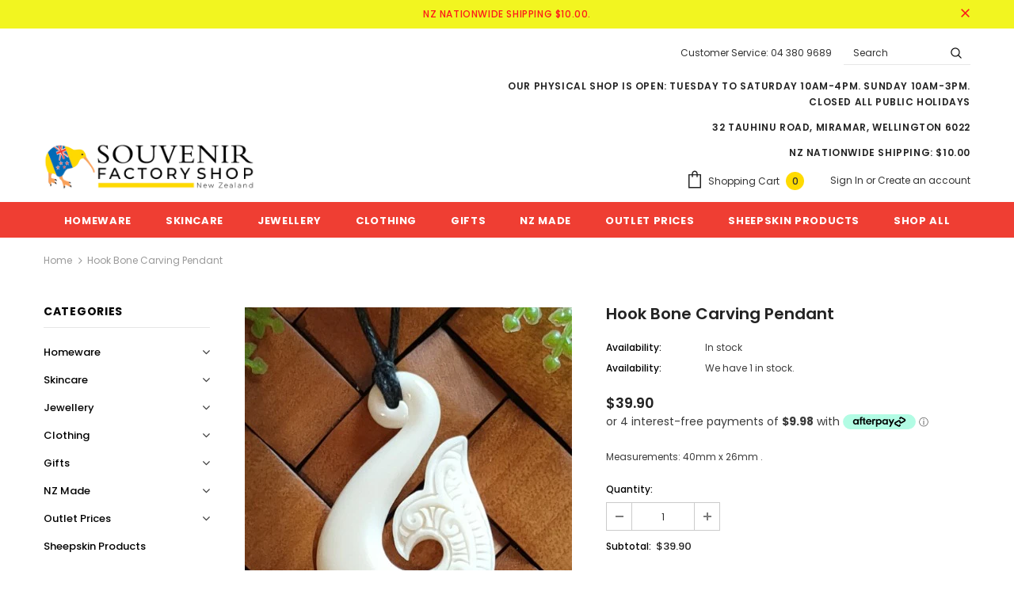

--- FILE ---
content_type: text/html; charset=utf-8
request_url: https://souvenirfactoryshop.co.nz/products/hook-bone-carving-pendant
body_size: 41465
content:
<!doctype html>
<!--[if lt IE 7]><html class="no-js lt-ie9 lt-ie8 lt-ie7" lang="en"> <![endif]-->
<!--[if IE 7]><html class="no-js lt-ie9 lt-ie8" lang="en"> <![endif]-->
<!--[if IE 8]><html class="no-js lt-ie9" lang="en"> <![endif]-->
<!--[if IE 9 ]><html class="ie9 no-js"> <![endif]-->
<!--[if (gt IE 9)|!(IE)]><!--> <html class="no-js"> <!--<![endif]-->
<head>

<!-- Google Tag Manager -->
<script>(function(w,d,s,l,i){w[l]=w[l]||[];w[l].push({'gtm.start':
new Date().getTime(),event:'gtm.js'});var f=d.getElementsByTagName(s)[0],
j=d.createElement(s),dl=l!='dataLayer'?'&l='+l:'';j.async=true;j.src=
'https://www.googletagmanager.com/gtm.js?id='+i+dl;f.parentNode.insertBefore(j,f);
})(window,document,'script','dataLayer','GTM-WJMBGZP');</script>
<!-- End Google Tag Manager -->

  <meta name="facebook-domain-verification" content="tygeqtt6xjgnvrlfui8xk8msknutx1" />

  <meta name="google-site-verification" content="oEggsKJ_nLlvxpe_WRuZq9b0qm_VDWq2X0XeC8PjDXw" />
  <meta name="google-site-verification" content="AUjbpB0jVxjCHFpM7YGcnn_O8gMwqnLAJnEnIVZCJzU" />
  <meta name="google-site-verification" content="kT7Zi2KMJurXMWBD2ACQg9DUlvZ9wrQYCeyL75hF0io" />

  <!-- Basic page needs ================================================== -->
  <meta charset="utf-8">
  <meta http-equiv="X-UA-Compatible" content="IE=edge,chrome=1">
	
  <!-- Title and description ================================================== -->
  <title>
  Hook Bone Carving Pendant &ndash; Souvenir Factory Shop
  </title>

  
  <meta name="description" content="Measurements: 40mm x 26mm .">
  

  <!-- Product meta ================================================== -->
  


  <meta property="og:type" content="product">
  <meta property="og:title" content="Hook Bone Carving Pendant">
  
  <meta property="og:image" content="http://souvenirfactoryshop.co.nz/cdn/shop/products/IMG_20220601_103520_grande.jpg?v=1654036588">
  <meta property="og:image:secure_url" content="https://souvenirfactoryshop.co.nz/cdn/shop/products/IMG_20220601_103520_grande.jpg?v=1654036588">
  
  <meta property="og:price:amount" content="39.90">
  <meta property="og:price:currency" content="NZD">


  <meta property="og:description" content="Measurements: 40mm x 26mm .">


  <meta property="og:url" content="https://souvenirfactoryshop.co.nz/products/hook-bone-carving-pendant">
  <meta property="og:site_name" content="Souvenir Factory Shop">
  <!-- /snippets/twitter-card.liquid -->





  <meta name="twitter:card" content="product">
  <meta name="twitter:title" content="Hook Bone Carving Pendant">
  <meta name="twitter:description" content="Measurements: 40mm x 26mm
.


">
  <meta name="twitter:image" content="https://souvenirfactoryshop.co.nz/cdn/shop/products/IMG_20220601_103520_medium.jpg?v=1654036588">
  <meta name="twitter:image:width" content="240">
  <meta name="twitter:image:height" content="240">
  <meta name="twitter:label1" content="Price">
  <meta name="twitter:data1" content="$39.90 NZD">
  
  <meta name="twitter:label2" content="Brand">
  <meta name="twitter:data2" content="Souvenir Factory Shop">
  



  <!-- Helpers ================================================== -->
  <link rel="canonical" href="https://souvenirfactoryshop.co.nz/products/hook-bone-carving-pendant">
  <meta name="viewport" content="width=device-width, initial-scale=1, maximum-scale=1, user-scalable=0, minimal-ui">
  
  <!-- Favicon -->
  
  <link rel="shortcut icon" href="//souvenirfactoryshop.co.nz/cdn/shop/files/SOUVENIRFACTORYSHOP-favicon_32x32.png?v=1614348283" type="image/png">
  
 
   <!-- fonts -->
  
<script type="text/javascript">
  WebFontConfig = {
    google: { families: [ 
      
          'Poppins:100,200,300,400,500,600,700,800,900'
	  
      
      	
      		,
      	      
        'Poppins:100,200,300,400,500,600,700,800,900'
	  
    ] }
  };
  
  (function() {
    var wf = document.createElement('script');
    wf.src = ('https:' == document.location.protocol ? 'https' : 'http') +
      '://ajax.googleapis.com/ajax/libs/webfont/1/webfont.js';
    wf.type = 'text/javascript';
    wf.async = 'true';
    var s = document.getElementsByTagName('script')[0];
    s.parentNode.insertBefore(wf, s);
  })(); 
</script>

  
  <!-- Styles -->
  <link href="//souvenirfactoryshop.co.nz/cdn/shop/t/2/assets/vendor.min.css?v=100472052405884710241587536267" rel="stylesheet" type="text/css" media="all" />
<link href="//souvenirfactoryshop.co.nz/cdn/shop/t/2/assets/theme-styles.scss.css?v=175532493571963172861762914660" rel="stylesheet" type="text/css" media="all" />
<link href="//souvenirfactoryshop.co.nz/cdn/shop/t/2/assets/theme-styles-responsive.scss.css?v=51692169655343311851589255527" rel="stylesheet" type="text/css" media="all" />
  
   <!-- Scripts -->
  <script src="//souvenirfactoryshop.co.nz/cdn/shop/t/2/assets/jquery.min.js?v=56888366816115934351587536261" type="text/javascript"></script>
<script src="//souvenirfactoryshop.co.nz/cdn/shop/t/2/assets/jquery-cookie.min.js?v=72365755745404048181587536259" type="text/javascript"></script>
<script src="//souvenirfactoryshop.co.nz/cdn/shop/t/2/assets/lazysizes.min.js?v=84414966064882348651587536263" type="text/javascript"></script>

<script>
  	window.lazySizesConfig = window.lazySizesConfig || {};
    lazySizesConfig.loadMode = 1;
    window.lazySizesConfig.init = false;
    lazySizes.init();
  
    window.ajax_cart = "upsell";
    window.money_format = "${{amount}}";//"${{amount}} NZD";
    window.shop_currency = "NZD";
    window.show_multiple_currencies = false;
    window.use_color_swatch = true;
    window.color_swatch_style = "variant";
    window.enable_sidebar_multiple_choice = true;
    window.file_url = "//souvenirfactoryshop.co.nz/cdn/shop/files/?v=6832";
    window.asset_url = "";
    window.router = "";
    window.swatch_recently = "color";
    
    window.inventory_text = {
        in_stock: "In stock",
        many_in_stock: "Many in stock",
        out_of_stock: "Out of stock",
        add_to_cart: "Add to Cart",
        add_all_to_cart: "Add all to Cart",
        sold_out: "Sold Out",
        select_options : "Select options",
        unavailable: "Unavailable",
        no_more_product: "No more product",
        show_options: "Show Variants",
        hide_options: "Hide Variants",
        adding : "Adding",
        thank_you : "Thank You",
        add_more : "Add More",
        cart_feedback : "Added",
        add_wishlist : "Add to Wish List",
        remove_wishlist : "Remove Wish List",
        previous: "Prev",
        next: "Next",
      	pre_order : "Pre Order",
    };
    window.multi_lang = false;
    window.infinity_scroll_feature = true;
    window.newsletter_popup = false;
    var hl = {
      url: 'souvenir-factory-shop-nz.myshopify.com',
      tid: '9691007',
      dom: 'souvenirfactoryshop.co.nz',
      lic: '48d02febfb12e51a-4008-4935-9d93-4c183155fd09cab14796',
    };
</script>

  <!-- Header hook for plugins ================================ -->
  <script>window.performance && window.performance.mark && window.performance.mark('shopify.content_for_header.start');</script><meta id="shopify-digital-wallet" name="shopify-digital-wallet" content="/27258814547/digital_wallets/dialog">
<meta name="shopify-checkout-api-token" content="ceeb3f888dc4646b39623a20ca8536cc">
<link rel="alternate" type="application/json+oembed" href="https://souvenirfactoryshop.co.nz/products/hook-bone-carving-pendant.oembed">
<script async="async" src="/checkouts/internal/preloads.js?locale=en-NZ"></script>
<script id="apple-pay-shop-capabilities" type="application/json">{"shopId":27258814547,"countryCode":"NZ","currencyCode":"NZD","merchantCapabilities":["supports3DS"],"merchantId":"gid:\/\/shopify\/Shop\/27258814547","merchantName":"Souvenir Factory Shop","requiredBillingContactFields":["postalAddress","email","phone"],"requiredShippingContactFields":["postalAddress","email","phone"],"shippingType":"shipping","supportedNetworks":["visa","masterCard"],"total":{"type":"pending","label":"Souvenir Factory Shop","amount":"1.00"},"shopifyPaymentsEnabled":true,"supportsSubscriptions":true}</script>
<script id="shopify-features" type="application/json">{"accessToken":"ceeb3f888dc4646b39623a20ca8536cc","betas":["rich-media-storefront-analytics"],"domain":"souvenirfactoryshop.co.nz","predictiveSearch":true,"shopId":27258814547,"locale":"en"}</script>
<script>var Shopify = Shopify || {};
Shopify.shop = "souvenir-factory-shop-nz.myshopify.com";
Shopify.locale = "en";
Shopify.currency = {"active":"NZD","rate":"1.0"};
Shopify.country = "NZ";
Shopify.theme = {"name":"Ella-3.0.0-sections-ready","id":80409722963,"schema_name":"Ella","schema_version":"3.0.0","theme_store_id":null,"role":"main"};
Shopify.theme.handle = "null";
Shopify.theme.style = {"id":null,"handle":null};
Shopify.cdnHost = "souvenirfactoryshop.co.nz/cdn";
Shopify.routes = Shopify.routes || {};
Shopify.routes.root = "/";</script>
<script type="module">!function(o){(o.Shopify=o.Shopify||{}).modules=!0}(window);</script>
<script>!function(o){function n(){var o=[];function n(){o.push(Array.prototype.slice.apply(arguments))}return n.q=o,n}var t=o.Shopify=o.Shopify||{};t.loadFeatures=n(),t.autoloadFeatures=n()}(window);</script>
<script id="shop-js-analytics" type="application/json">{"pageType":"product"}</script>
<script defer="defer" async type="module" src="//souvenirfactoryshop.co.nz/cdn/shopifycloud/shop-js/modules/v2/client.init-shop-cart-sync_BT-GjEfc.en.esm.js"></script>
<script defer="defer" async type="module" src="//souvenirfactoryshop.co.nz/cdn/shopifycloud/shop-js/modules/v2/chunk.common_D58fp_Oc.esm.js"></script>
<script defer="defer" async type="module" src="//souvenirfactoryshop.co.nz/cdn/shopifycloud/shop-js/modules/v2/chunk.modal_xMitdFEc.esm.js"></script>
<script type="module">
  await import("//souvenirfactoryshop.co.nz/cdn/shopifycloud/shop-js/modules/v2/client.init-shop-cart-sync_BT-GjEfc.en.esm.js");
await import("//souvenirfactoryshop.co.nz/cdn/shopifycloud/shop-js/modules/v2/chunk.common_D58fp_Oc.esm.js");
await import("//souvenirfactoryshop.co.nz/cdn/shopifycloud/shop-js/modules/v2/chunk.modal_xMitdFEc.esm.js");

  window.Shopify.SignInWithShop?.initShopCartSync?.({"fedCMEnabled":true,"windoidEnabled":true});

</script>
<script>(function() {
  var isLoaded = false;
  function asyncLoad() {
    if (isLoaded) return;
    isLoaded = true;
    var urls = ["https:\/\/formbuilder.hulkapps.com\/skeletopapp.js?shop=souvenir-factory-shop-nz.myshopify.com"];
    for (var i = 0; i < urls.length; i++) {
      var s = document.createElement('script');
      s.type = 'text/javascript';
      s.async = true;
      s.src = urls[i];
      var x = document.getElementsByTagName('script')[0];
      x.parentNode.insertBefore(s, x);
    }
  };
  if(window.attachEvent) {
    window.attachEvent('onload', asyncLoad);
  } else {
    window.addEventListener('load', asyncLoad, false);
  }
})();</script>
<script id="__st">var __st={"a":27258814547,"offset":46800,"reqid":"8eb6eb78-34df-45fd-824e-2b0c5e6b7000-1769125768","pageurl":"souvenirfactoryshop.co.nz\/products\/hook-bone-carving-pendant","u":"f8c638a0ec26","p":"product","rtyp":"product","rid":6776764891219};</script>
<script>window.ShopifyPaypalV4VisibilityTracking = true;</script>
<script id="captcha-bootstrap">!function(){'use strict';const t='contact',e='account',n='new_comment',o=[[t,t],['blogs',n],['comments',n],[t,'customer']],c=[[e,'customer_login'],[e,'guest_login'],[e,'recover_customer_password'],[e,'create_customer']],r=t=>t.map((([t,e])=>`form[action*='/${t}']:not([data-nocaptcha='true']) input[name='form_type'][value='${e}']`)).join(','),a=t=>()=>t?[...document.querySelectorAll(t)].map((t=>t.form)):[];function s(){const t=[...o],e=r(t);return a(e)}const i='password',u='form_key',d=['recaptcha-v3-token','g-recaptcha-response','h-captcha-response',i],f=()=>{try{return window.sessionStorage}catch{return}},m='__shopify_v',_=t=>t.elements[u];function p(t,e,n=!1){try{const o=window.sessionStorage,c=JSON.parse(o.getItem(e)),{data:r}=function(t){const{data:e,action:n}=t;return t[m]||n?{data:e,action:n}:{data:t,action:n}}(c);for(const[e,n]of Object.entries(r))t.elements[e]&&(t.elements[e].value=n);n&&o.removeItem(e)}catch(o){console.error('form repopulation failed',{error:o})}}const l='form_type',E='cptcha';function T(t){t.dataset[E]=!0}const w=window,h=w.document,L='Shopify',v='ce_forms',y='captcha';let A=!1;((t,e)=>{const n=(g='f06e6c50-85a8-45c8-87d0-21a2b65856fe',I='https://cdn.shopify.com/shopifycloud/storefront-forms-hcaptcha/ce_storefront_forms_captcha_hcaptcha.v1.5.2.iife.js',D={infoText:'Protected by hCaptcha',privacyText:'Privacy',termsText:'Terms'},(t,e,n)=>{const o=w[L][v],c=o.bindForm;if(c)return c(t,g,e,D).then(n);var r;o.q.push([[t,g,e,D],n]),r=I,A||(h.body.append(Object.assign(h.createElement('script'),{id:'captcha-provider',async:!0,src:r})),A=!0)});var g,I,D;w[L]=w[L]||{},w[L][v]=w[L][v]||{},w[L][v].q=[],w[L][y]=w[L][y]||{},w[L][y].protect=function(t,e){n(t,void 0,e),T(t)},Object.freeze(w[L][y]),function(t,e,n,w,h,L){const[v,y,A,g]=function(t,e,n){const i=e?o:[],u=t?c:[],d=[...i,...u],f=r(d),m=r(i),_=r(d.filter((([t,e])=>n.includes(e))));return[a(f),a(m),a(_),s()]}(w,h,L),I=t=>{const e=t.target;return e instanceof HTMLFormElement?e:e&&e.form},D=t=>v().includes(t);t.addEventListener('submit',(t=>{const e=I(t);if(!e)return;const n=D(e)&&!e.dataset.hcaptchaBound&&!e.dataset.recaptchaBound,o=_(e),c=g().includes(e)&&(!o||!o.value);(n||c)&&t.preventDefault(),c&&!n&&(function(t){try{if(!f())return;!function(t){const e=f();if(!e)return;const n=_(t);if(!n)return;const o=n.value;o&&e.removeItem(o)}(t);const e=Array.from(Array(32),(()=>Math.random().toString(36)[2])).join('');!function(t,e){_(t)||t.append(Object.assign(document.createElement('input'),{type:'hidden',name:u})),t.elements[u].value=e}(t,e),function(t,e){const n=f();if(!n)return;const o=[...t.querySelectorAll(`input[type='${i}']`)].map((({name:t})=>t)),c=[...d,...o],r={};for(const[a,s]of new FormData(t).entries())c.includes(a)||(r[a]=s);n.setItem(e,JSON.stringify({[m]:1,action:t.action,data:r}))}(t,e)}catch(e){console.error('failed to persist form',e)}}(e),e.submit())}));const S=(t,e)=>{t&&!t.dataset[E]&&(n(t,e.some((e=>e===t))),T(t))};for(const o of['focusin','change'])t.addEventListener(o,(t=>{const e=I(t);D(e)&&S(e,y())}));const B=e.get('form_key'),M=e.get(l),P=B&&M;t.addEventListener('DOMContentLoaded',(()=>{const t=y();if(P)for(const e of t)e.elements[l].value===M&&p(e,B);[...new Set([...A(),...v().filter((t=>'true'===t.dataset.shopifyCaptcha))])].forEach((e=>S(e,t)))}))}(h,new URLSearchParams(w.location.search),n,t,e,['guest_login'])})(!0,!0)}();</script>
<script integrity="sha256-4kQ18oKyAcykRKYeNunJcIwy7WH5gtpwJnB7kiuLZ1E=" data-source-attribution="shopify.loadfeatures" defer="defer" src="//souvenirfactoryshop.co.nz/cdn/shopifycloud/storefront/assets/storefront/load_feature-a0a9edcb.js" crossorigin="anonymous"></script>
<script data-source-attribution="shopify.dynamic_checkout.dynamic.init">var Shopify=Shopify||{};Shopify.PaymentButton=Shopify.PaymentButton||{isStorefrontPortableWallets:!0,init:function(){window.Shopify.PaymentButton.init=function(){};var t=document.createElement("script");t.src="https://souvenirfactoryshop.co.nz/cdn/shopifycloud/portable-wallets/latest/portable-wallets.en.js",t.type="module",document.head.appendChild(t)}};
</script>
<script data-source-attribution="shopify.dynamic_checkout.buyer_consent">
  function portableWalletsHideBuyerConsent(e){var t=document.getElementById("shopify-buyer-consent"),n=document.getElementById("shopify-subscription-policy-button");t&&n&&(t.classList.add("hidden"),t.setAttribute("aria-hidden","true"),n.removeEventListener("click",e))}function portableWalletsShowBuyerConsent(e){var t=document.getElementById("shopify-buyer-consent"),n=document.getElementById("shopify-subscription-policy-button");t&&n&&(t.classList.remove("hidden"),t.removeAttribute("aria-hidden"),n.addEventListener("click",e))}window.Shopify?.PaymentButton&&(window.Shopify.PaymentButton.hideBuyerConsent=portableWalletsHideBuyerConsent,window.Shopify.PaymentButton.showBuyerConsent=portableWalletsShowBuyerConsent);
</script>
<script>
  function portableWalletsCleanup(e){e&&e.src&&console.error("Failed to load portable wallets script "+e.src);var t=document.querySelectorAll("shopify-accelerated-checkout .shopify-payment-button__skeleton, shopify-accelerated-checkout-cart .wallet-cart-button__skeleton"),e=document.getElementById("shopify-buyer-consent");for(let e=0;e<t.length;e++)t[e].remove();e&&e.remove()}function portableWalletsNotLoadedAsModule(e){e instanceof ErrorEvent&&"string"==typeof e.message&&e.message.includes("import.meta")&&"string"==typeof e.filename&&e.filename.includes("portable-wallets")&&(window.removeEventListener("error",portableWalletsNotLoadedAsModule),window.Shopify.PaymentButton.failedToLoad=e,"loading"===document.readyState?document.addEventListener("DOMContentLoaded",window.Shopify.PaymentButton.init):window.Shopify.PaymentButton.init())}window.addEventListener("error",portableWalletsNotLoadedAsModule);
</script>

<script type="module" src="https://souvenirfactoryshop.co.nz/cdn/shopifycloud/portable-wallets/latest/portable-wallets.en.js" onError="portableWalletsCleanup(this)" crossorigin="anonymous"></script>
<script nomodule>
  document.addEventListener("DOMContentLoaded", portableWalletsCleanup);
</script>

<link id="shopify-accelerated-checkout-styles" rel="stylesheet" media="screen" href="https://souvenirfactoryshop.co.nz/cdn/shopifycloud/portable-wallets/latest/accelerated-checkout-backwards-compat.css" crossorigin="anonymous">
<style id="shopify-accelerated-checkout-cart">
        #shopify-buyer-consent {
  margin-top: 1em;
  display: inline-block;
  width: 100%;
}

#shopify-buyer-consent.hidden {
  display: none;
}

#shopify-subscription-policy-button {
  background: none;
  border: none;
  padding: 0;
  text-decoration: underline;
  font-size: inherit;
  cursor: pointer;
}

#shopify-subscription-policy-button::before {
  box-shadow: none;
}

      </style>

<script>window.performance && window.performance.mark && window.performance.mark('shopify.content_for_header.end');</script>

  <!--[if lt IE 9]>
  <script src="//html5shiv.googlecode.com/svn/trunk/html5.js" type="text/javascript"></script>
  <![endif]-->

  
  
  

  <script>

    Shopify.productOptionsMap = {};
    Shopify.quickViewOptionsMap = {};

    Shopify.updateOptionsInSelector = function(selectorIndex, wrapperSlt) {
        Shopify.optionsMap = wrapperSlt === '.product' ? Shopify.productOptionsMap : Shopify.quickViewOptionsMap;

        switch (selectorIndex) {
            case 0:
                var key = 'root';
                var selector = $(wrapperSlt + ' .single-option-selector:eq(0)');
                break;
            case 1:
                var key = $(wrapperSlt + ' .single-option-selector:eq(0)').val();
                var selector = $(wrapperSlt + ' .single-option-selector:eq(1)');
                break;
            case 2:
                var key = $(wrapperSlt + ' .single-option-selector:eq(0)').val();
                key += ' / ' + $(wrapperSlt + ' .single-option-selector:eq(1)').val();
                var selector = $(wrapperSlt + ' .single-option-selector:eq(2)');
        }

        var initialValue = selector.val();

        selector.empty();

        var availableOptions = Shopify.optionsMap[key];

        if (availableOptions && availableOptions.length) {
            for (var i = 0; i < availableOptions.length; i++) {
                var option = availableOptions[i];

                var newOption = $('<option></option>').val(option).html(option);

                selector.append(newOption);
            }

            $(wrapperSlt + ' .swatch[data-option-index="' + selectorIndex + '"] .swatch-element').each(function() {
                if ($.inArray($(this).attr('data-value'), availableOptions) !== -1) {
                    $(this).removeClass('soldout').find(':radio').removeAttr('disabled', 'disabled').removeAttr('checked');
                }
                else {
                    $(this).addClass('soldout').find(':radio').removeAttr('checked').attr('disabled', 'disabled');
                }
            });

            if ($.inArray(initialValue, availableOptions) !== -1) {
                selector.val(initialValue);
            }

            selector.trigger('change');
        };
    };

    Shopify.linkOptionSelectors = function(product, wrapperSlt) {
        // Building our mapping object.
        Shopify.optionsMap = wrapperSlt === '.product' ? Shopify.productOptionsMap : Shopify.quickViewOptionsMap;

        for (var i = 0; i < product.variants.length; i++) {
            var variant = product.variants[i];

            if (variant.available) {
                // Gathering values for the 1st drop-down.
                Shopify.optionsMap['root'] = Shopify.optionsMap['root'] || [];

                Shopify.optionsMap['root'].push(variant.option1);
                Shopify.optionsMap['root'] = Shopify.uniq(Shopify.optionsMap['root']);

                // Gathering values for the 2nd drop-down.
                if (product.options.length > 1) {
                var key = variant.option1;
                    Shopify.optionsMap[key] = Shopify.optionsMap[key] || [];
                    Shopify.optionsMap[key].push(variant.option2);
                    Shopify.optionsMap[key] = Shopify.uniq(Shopify.optionsMap[key]);
                }

                // Gathering values for the 3rd drop-down.
                if (product.options.length === 3) {
                    var key = variant.option1 + ' / ' + variant.option2;
                    Shopify.optionsMap[key] = Shopify.optionsMap[key] || [];
                    Shopify.optionsMap[key].push(variant.option3);
                    Shopify.optionsMap[key] = Shopify.uniq(Shopify.optionsMap[key]);
                }
            }
        };

        // Update options right away.
        Shopify.updateOptionsInSelector(0, wrapperSlt);

        if (product.options.length > 1) Shopify.updateOptionsInSelector(1, wrapperSlt);
        if (product.options.length === 3) Shopify.updateOptionsInSelector(2, wrapperSlt);

        // When there is an update in the first dropdown.
        $(wrapperSlt + " .single-option-selector:eq(0)").change(function() {
            Shopify.updateOptionsInSelector(1, wrapperSlt);
            if (product.options.length === 3) Shopify.updateOptionsInSelector(2, wrapperSlt);
            return true;
        });

        // When there is an update in the second dropdown.
        $(wrapperSlt + " .single-option-selector:eq(1)").change(function() {
            if (product.options.length === 3) Shopify.updateOptionsInSelector(2, wrapperSlt);
            return true;
        });
    };
</script>

  <script src="https://cdn.younet.network/main.js"></script>
<!-- BEGIN app block: shopify://apps/easyban-country-blocker/blocks/easyban-blocker/6583aec2-8e90-464e-9601-efb6039a18f8 --><script src="https://cdn.shopify.com/extensions/0199b407-62ab-757c-8c40-b410f744da52/easy-ban-40/assets/filter.js?v=13&shop=souvenir-factory-shop-nz.myshopify.com" async></script>
<script src="https://cdn.shopify.com/extensions/0199b407-62ab-757c-8c40-b410f744da52/easy-ban-40/assets/regc.js?v=1&shop=souvenir-factory-shop-nz.myshopify.com" async></script>















<!-- END app block --><!-- BEGIN app block: shopify://apps/klaviyo-email-marketing-sms/blocks/klaviyo-onsite-embed/2632fe16-c075-4321-a88b-50b567f42507 -->












  <script async src="https://static.klaviyo.com/onsite/js/SQqpzQ/klaviyo.js?company_id=SQqpzQ"></script>
  <script>!function(){if(!window.klaviyo){window._klOnsite=window._klOnsite||[];try{window.klaviyo=new Proxy({},{get:function(n,i){return"push"===i?function(){var n;(n=window._klOnsite).push.apply(n,arguments)}:function(){for(var n=arguments.length,o=new Array(n),w=0;w<n;w++)o[w]=arguments[w];var t="function"==typeof o[o.length-1]?o.pop():void 0,e=new Promise((function(n){window._klOnsite.push([i].concat(o,[function(i){t&&t(i),n(i)}]))}));return e}}})}catch(n){window.klaviyo=window.klaviyo||[],window.klaviyo.push=function(){var n;(n=window._klOnsite).push.apply(n,arguments)}}}}();</script>

  
    <script id="viewed_product">
      if (item == null) {
        var _learnq = _learnq || [];

        var MetafieldReviews = null
        var MetafieldYotpoRating = null
        var MetafieldYotpoCount = null
        var MetafieldLooxRating = null
        var MetafieldLooxCount = null
        var okendoProduct = null
        var okendoProductReviewCount = null
        var okendoProductReviewAverageValue = null
        try {
          // The following fields are used for Customer Hub recently viewed in order to add reviews.
          // This information is not part of __kla_viewed. Instead, it is part of __kla_viewed_reviewed_items
          MetafieldReviews = {};
          MetafieldYotpoRating = null
          MetafieldYotpoCount = null
          MetafieldLooxRating = null
          MetafieldLooxCount = null

          okendoProduct = null
          // If the okendo metafield is not legacy, it will error, which then requires the new json formatted data
          if (okendoProduct && 'error' in okendoProduct) {
            okendoProduct = null
          }
          okendoProductReviewCount = okendoProduct ? okendoProduct.reviewCount : null
          okendoProductReviewAverageValue = okendoProduct ? okendoProduct.reviewAverageValue : null
        } catch (error) {
          console.error('Error in Klaviyo onsite reviews tracking:', error);
        }

        var item = {
          Name: "Hook Bone Carving Pendant",
          ProductID: 6776764891219,
          Categories: ["Bone Carving Jewellery","Bone Carving Necklaces","NZ-Inspired Jewellery","Shop All Products"],
          ImageURL: "https://souvenirfactoryshop.co.nz/cdn/shop/products/IMG_20220601_103520_grande.jpg?v=1654036588",
          URL: "https://souvenirfactoryshop.co.nz/products/hook-bone-carving-pendant",
          Brand: "Souvenir Factory Shop",
          Price: "$39.90",
          Value: "39.90",
          CompareAtPrice: "$0.00"
        };
        _learnq.push(['track', 'Viewed Product', item]);
        _learnq.push(['trackViewedItem', {
          Title: item.Name,
          ItemId: item.ProductID,
          Categories: item.Categories,
          ImageUrl: item.ImageURL,
          Url: item.URL,
          Metadata: {
            Brand: item.Brand,
            Price: item.Price,
            Value: item.Value,
            CompareAtPrice: item.CompareAtPrice
          },
          metafields:{
            reviews: MetafieldReviews,
            yotpo:{
              rating: MetafieldYotpoRating,
              count: MetafieldYotpoCount,
            },
            loox:{
              rating: MetafieldLooxRating,
              count: MetafieldLooxCount,
            },
            okendo: {
              rating: okendoProductReviewAverageValue,
              count: okendoProductReviewCount,
            }
          }
        }]);
      }
    </script>
  




  <script>
    window.klaviyoReviewsProductDesignMode = false
  </script>







<!-- END app block --><!-- BEGIN app block: shopify://apps/simprosys-google-shopping-feed/blocks/core_settings_block/1f0b859e-9fa6-4007-97e8-4513aff5ff3b --><!-- BEGIN: GSF App Core Tags & Scripts by Simprosys Google Shopping Feed -->









<!-- END: GSF App Core Tags & Scripts by Simprosys Google Shopping Feed -->
<!-- END app block --><link href="https://monorail-edge.shopifysvc.com" rel="dns-prefetch">
<script>(function(){if ("sendBeacon" in navigator && "performance" in window) {try {var session_token_from_headers = performance.getEntriesByType('navigation')[0].serverTiming.find(x => x.name == '_s').description;} catch {var session_token_from_headers = undefined;}var session_cookie_matches = document.cookie.match(/_shopify_s=([^;]*)/);var session_token_from_cookie = session_cookie_matches && session_cookie_matches.length === 2 ? session_cookie_matches[1] : "";var session_token = session_token_from_headers || session_token_from_cookie || "";function handle_abandonment_event(e) {var entries = performance.getEntries().filter(function(entry) {return /monorail-edge.shopifysvc.com/.test(entry.name);});if (!window.abandonment_tracked && entries.length === 0) {window.abandonment_tracked = true;var currentMs = Date.now();var navigation_start = performance.timing.navigationStart;var payload = {shop_id: 27258814547,url: window.location.href,navigation_start,duration: currentMs - navigation_start,session_token,page_type: "product"};window.navigator.sendBeacon("https://monorail-edge.shopifysvc.com/v1/produce", JSON.stringify({schema_id: "online_store_buyer_site_abandonment/1.1",payload: payload,metadata: {event_created_at_ms: currentMs,event_sent_at_ms: currentMs}}));}}window.addEventListener('pagehide', handle_abandonment_event);}}());</script>
<script id="web-pixels-manager-setup">(function e(e,d,r,n,o){if(void 0===o&&(o={}),!Boolean(null===(a=null===(i=window.Shopify)||void 0===i?void 0:i.analytics)||void 0===a?void 0:a.replayQueue)){var i,a;window.Shopify=window.Shopify||{};var t=window.Shopify;t.analytics=t.analytics||{};var s=t.analytics;s.replayQueue=[],s.publish=function(e,d,r){return s.replayQueue.push([e,d,r]),!0};try{self.performance.mark("wpm:start")}catch(e){}var l=function(){var e={modern:/Edge?\/(1{2}[4-9]|1[2-9]\d|[2-9]\d{2}|\d{4,})\.\d+(\.\d+|)|Firefox\/(1{2}[4-9]|1[2-9]\d|[2-9]\d{2}|\d{4,})\.\d+(\.\d+|)|Chrom(ium|e)\/(9{2}|\d{3,})\.\d+(\.\d+|)|(Maci|X1{2}).+ Version\/(15\.\d+|(1[6-9]|[2-9]\d|\d{3,})\.\d+)([,.]\d+|)( \(\w+\)|)( Mobile\/\w+|) Safari\/|Chrome.+OPR\/(9{2}|\d{3,})\.\d+\.\d+|(CPU[ +]OS|iPhone[ +]OS|CPU[ +]iPhone|CPU IPhone OS|CPU iPad OS)[ +]+(15[._]\d+|(1[6-9]|[2-9]\d|\d{3,})[._]\d+)([._]\d+|)|Android:?[ /-](13[3-9]|1[4-9]\d|[2-9]\d{2}|\d{4,})(\.\d+|)(\.\d+|)|Android.+Firefox\/(13[5-9]|1[4-9]\d|[2-9]\d{2}|\d{4,})\.\d+(\.\d+|)|Android.+Chrom(ium|e)\/(13[3-9]|1[4-9]\d|[2-9]\d{2}|\d{4,})\.\d+(\.\d+|)|SamsungBrowser\/([2-9]\d|\d{3,})\.\d+/,legacy:/Edge?\/(1[6-9]|[2-9]\d|\d{3,})\.\d+(\.\d+|)|Firefox\/(5[4-9]|[6-9]\d|\d{3,})\.\d+(\.\d+|)|Chrom(ium|e)\/(5[1-9]|[6-9]\d|\d{3,})\.\d+(\.\d+|)([\d.]+$|.*Safari\/(?![\d.]+ Edge\/[\d.]+$))|(Maci|X1{2}).+ Version\/(10\.\d+|(1[1-9]|[2-9]\d|\d{3,})\.\d+)([,.]\d+|)( \(\w+\)|)( Mobile\/\w+|) Safari\/|Chrome.+OPR\/(3[89]|[4-9]\d|\d{3,})\.\d+\.\d+|(CPU[ +]OS|iPhone[ +]OS|CPU[ +]iPhone|CPU IPhone OS|CPU iPad OS)[ +]+(10[._]\d+|(1[1-9]|[2-9]\d|\d{3,})[._]\d+)([._]\d+|)|Android:?[ /-](13[3-9]|1[4-9]\d|[2-9]\d{2}|\d{4,})(\.\d+|)(\.\d+|)|Mobile Safari.+OPR\/([89]\d|\d{3,})\.\d+\.\d+|Android.+Firefox\/(13[5-9]|1[4-9]\d|[2-9]\d{2}|\d{4,})\.\d+(\.\d+|)|Android.+Chrom(ium|e)\/(13[3-9]|1[4-9]\d|[2-9]\d{2}|\d{4,})\.\d+(\.\d+|)|Android.+(UC? ?Browser|UCWEB|U3)[ /]?(15\.([5-9]|\d{2,})|(1[6-9]|[2-9]\d|\d{3,})\.\d+)\.\d+|SamsungBrowser\/(5\.\d+|([6-9]|\d{2,})\.\d+)|Android.+MQ{2}Browser\/(14(\.(9|\d{2,})|)|(1[5-9]|[2-9]\d|\d{3,})(\.\d+|))(\.\d+|)|K[Aa][Ii]OS\/(3\.\d+|([4-9]|\d{2,})\.\d+)(\.\d+|)/},d=e.modern,r=e.legacy,n=navigator.userAgent;return n.match(d)?"modern":n.match(r)?"legacy":"unknown"}(),u="modern"===l?"modern":"legacy",c=(null!=n?n:{modern:"",legacy:""})[u],f=function(e){return[e.baseUrl,"/wpm","/b",e.hashVersion,"modern"===e.buildTarget?"m":"l",".js"].join("")}({baseUrl:d,hashVersion:r,buildTarget:u}),m=function(e){var d=e.version,r=e.bundleTarget,n=e.surface,o=e.pageUrl,i=e.monorailEndpoint;return{emit:function(e){var a=e.status,t=e.errorMsg,s=(new Date).getTime(),l=JSON.stringify({metadata:{event_sent_at_ms:s},events:[{schema_id:"web_pixels_manager_load/3.1",payload:{version:d,bundle_target:r,page_url:o,status:a,surface:n,error_msg:t},metadata:{event_created_at_ms:s}}]});if(!i)return console&&console.warn&&console.warn("[Web Pixels Manager] No Monorail endpoint provided, skipping logging."),!1;try{return self.navigator.sendBeacon.bind(self.navigator)(i,l)}catch(e){}var u=new XMLHttpRequest;try{return u.open("POST",i,!0),u.setRequestHeader("Content-Type","text/plain"),u.send(l),!0}catch(e){return console&&console.warn&&console.warn("[Web Pixels Manager] Got an unhandled error while logging to Monorail."),!1}}}}({version:r,bundleTarget:l,surface:e.surface,pageUrl:self.location.href,monorailEndpoint:e.monorailEndpoint});try{o.browserTarget=l,function(e){var d=e.src,r=e.async,n=void 0===r||r,o=e.onload,i=e.onerror,a=e.sri,t=e.scriptDataAttributes,s=void 0===t?{}:t,l=document.createElement("script"),u=document.querySelector("head"),c=document.querySelector("body");if(l.async=n,l.src=d,a&&(l.integrity=a,l.crossOrigin="anonymous"),s)for(var f in s)if(Object.prototype.hasOwnProperty.call(s,f))try{l.dataset[f]=s[f]}catch(e){}if(o&&l.addEventListener("load",o),i&&l.addEventListener("error",i),u)u.appendChild(l);else{if(!c)throw new Error("Did not find a head or body element to append the script");c.appendChild(l)}}({src:f,async:!0,onload:function(){if(!function(){var e,d;return Boolean(null===(d=null===(e=window.Shopify)||void 0===e?void 0:e.analytics)||void 0===d?void 0:d.initialized)}()){var d=window.webPixelsManager.init(e)||void 0;if(d){var r=window.Shopify.analytics;r.replayQueue.forEach((function(e){var r=e[0],n=e[1],o=e[2];d.publishCustomEvent(r,n,o)})),r.replayQueue=[],r.publish=d.publishCustomEvent,r.visitor=d.visitor,r.initialized=!0}}},onerror:function(){return m.emit({status:"failed",errorMsg:"".concat(f," has failed to load")})},sri:function(e){var d=/^sha384-[A-Za-z0-9+/=]+$/;return"string"==typeof e&&d.test(e)}(c)?c:"",scriptDataAttributes:o}),m.emit({status:"loading"})}catch(e){m.emit({status:"failed",errorMsg:(null==e?void 0:e.message)||"Unknown error"})}}})({shopId: 27258814547,storefrontBaseUrl: "https://souvenirfactoryshop.co.nz",extensionsBaseUrl: "https://extensions.shopifycdn.com/cdn/shopifycloud/web-pixels-manager",monorailEndpoint: "https://monorail-edge.shopifysvc.com/unstable/produce_batch",surface: "storefront-renderer",enabledBetaFlags: ["2dca8a86"],webPixelsConfigList: [{"id":"1107296339","configuration":"{\"account_ID\":\"111372\",\"google_analytics_tracking_tag\":\"1\",\"measurement_id\":\"2\",\"api_secret\":\"3\",\"shop_settings\":\"{\\\"custom_pixel_script\\\":\\\"https:\\\\\\\/\\\\\\\/storage.googleapis.com\\\\\\\/gsf-scripts\\\\\\\/custom-pixels\\\\\\\/souvenir-factory-shop-nz.js\\\"}\"}","eventPayloadVersion":"v1","runtimeContext":"LAX","scriptVersion":"c6b888297782ed4a1cba19cda43d6625","type":"APP","apiClientId":1558137,"privacyPurposes":[],"dataSharingAdjustments":{"protectedCustomerApprovalScopes":["read_customer_address","read_customer_email","read_customer_name","read_customer_personal_data","read_customer_phone"]}},{"id":"199229523","configuration":"{\"pixel_id\":\"179656886706569\",\"pixel_type\":\"facebook_pixel\",\"metaapp_system_user_token\":\"-\"}","eventPayloadVersion":"v1","runtimeContext":"OPEN","scriptVersion":"ca16bc87fe92b6042fbaa3acc2fbdaa6","type":"APP","apiClientId":2329312,"privacyPurposes":["ANALYTICS","MARKETING","SALE_OF_DATA"],"dataSharingAdjustments":{"protectedCustomerApprovalScopes":["read_customer_address","read_customer_email","read_customer_name","read_customer_personal_data","read_customer_phone"]}},{"id":"25165907","eventPayloadVersion":"1","runtimeContext":"LAX","scriptVersion":"1","type":"CUSTOM","privacyPurposes":["ANALYTICS","MARKETING","SALE_OF_DATA"],"name":"Simprosys Custom Pixel"},{"id":"86278227","eventPayloadVersion":"v1","runtimeContext":"LAX","scriptVersion":"1","type":"CUSTOM","privacyPurposes":["ANALYTICS"],"name":"Google Analytics tag (migrated)"},{"id":"shopify-app-pixel","configuration":"{}","eventPayloadVersion":"v1","runtimeContext":"STRICT","scriptVersion":"0450","apiClientId":"shopify-pixel","type":"APP","privacyPurposes":["ANALYTICS","MARKETING"]},{"id":"shopify-custom-pixel","eventPayloadVersion":"v1","runtimeContext":"LAX","scriptVersion":"0450","apiClientId":"shopify-pixel","type":"CUSTOM","privacyPurposes":["ANALYTICS","MARKETING"]}],isMerchantRequest: false,initData: {"shop":{"name":"Souvenir Factory Shop","paymentSettings":{"currencyCode":"NZD"},"myshopifyDomain":"souvenir-factory-shop-nz.myshopify.com","countryCode":"NZ","storefrontUrl":"https:\/\/souvenirfactoryshop.co.nz"},"customer":null,"cart":null,"checkout":null,"productVariants":[{"price":{"amount":39.9,"currencyCode":"NZD"},"product":{"title":"Hook Bone Carving Pendant","vendor":"Souvenir Factory Shop","id":"6776764891219","untranslatedTitle":"Hook Bone Carving Pendant","url":"\/products\/hook-bone-carving-pendant","type":"Bone Carving"},"id":"40005271879763","image":{"src":"\/\/souvenirfactoryshop.co.nz\/cdn\/shop\/products\/IMG_20220601_103520.jpg?v=1654036588"},"sku":"MB04","title":"Default Title","untranslatedTitle":"Default Title"}],"purchasingCompany":null},},"https://souvenirfactoryshop.co.nz/cdn","fcfee988w5aeb613cpc8e4bc33m6693e112",{"modern":"","legacy":""},{"shopId":"27258814547","storefrontBaseUrl":"https:\/\/souvenirfactoryshop.co.nz","extensionBaseUrl":"https:\/\/extensions.shopifycdn.com\/cdn\/shopifycloud\/web-pixels-manager","surface":"storefront-renderer","enabledBetaFlags":"[\"2dca8a86\"]","isMerchantRequest":"false","hashVersion":"fcfee988w5aeb613cpc8e4bc33m6693e112","publish":"custom","events":"[[\"page_viewed\",{}],[\"product_viewed\",{\"productVariant\":{\"price\":{\"amount\":39.9,\"currencyCode\":\"NZD\"},\"product\":{\"title\":\"Hook Bone Carving Pendant\",\"vendor\":\"Souvenir Factory Shop\",\"id\":\"6776764891219\",\"untranslatedTitle\":\"Hook Bone Carving Pendant\",\"url\":\"\/products\/hook-bone-carving-pendant\",\"type\":\"Bone Carving\"},\"id\":\"40005271879763\",\"image\":{\"src\":\"\/\/souvenirfactoryshop.co.nz\/cdn\/shop\/products\/IMG_20220601_103520.jpg?v=1654036588\"},\"sku\":\"MB04\",\"title\":\"Default Title\",\"untranslatedTitle\":\"Default Title\"}}]]"});</script><script>
  window.ShopifyAnalytics = window.ShopifyAnalytics || {};
  window.ShopifyAnalytics.meta = window.ShopifyAnalytics.meta || {};
  window.ShopifyAnalytics.meta.currency = 'NZD';
  var meta = {"product":{"id":6776764891219,"gid":"gid:\/\/shopify\/Product\/6776764891219","vendor":"Souvenir Factory Shop","type":"Bone Carving","handle":"hook-bone-carving-pendant","variants":[{"id":40005271879763,"price":3990,"name":"Hook Bone Carving Pendant","public_title":null,"sku":"MB04"}],"remote":false},"page":{"pageType":"product","resourceType":"product","resourceId":6776764891219,"requestId":"8eb6eb78-34df-45fd-824e-2b0c5e6b7000-1769125768"}};
  for (var attr in meta) {
    window.ShopifyAnalytics.meta[attr] = meta[attr];
  }
</script>
<script class="analytics">
  (function () {
    var customDocumentWrite = function(content) {
      var jquery = null;

      if (window.jQuery) {
        jquery = window.jQuery;
      } else if (window.Checkout && window.Checkout.$) {
        jquery = window.Checkout.$;
      }

      if (jquery) {
        jquery('body').append(content);
      }
    };

    var hasLoggedConversion = function(token) {
      if (token) {
        return document.cookie.indexOf('loggedConversion=' + token) !== -1;
      }
      return false;
    }

    var setCookieIfConversion = function(token) {
      if (token) {
        var twoMonthsFromNow = new Date(Date.now());
        twoMonthsFromNow.setMonth(twoMonthsFromNow.getMonth() + 2);

        document.cookie = 'loggedConversion=' + token + '; expires=' + twoMonthsFromNow;
      }
    }

    var trekkie = window.ShopifyAnalytics.lib = window.trekkie = window.trekkie || [];
    if (trekkie.integrations) {
      return;
    }
    trekkie.methods = [
      'identify',
      'page',
      'ready',
      'track',
      'trackForm',
      'trackLink'
    ];
    trekkie.factory = function(method) {
      return function() {
        var args = Array.prototype.slice.call(arguments);
        args.unshift(method);
        trekkie.push(args);
        return trekkie;
      };
    };
    for (var i = 0; i < trekkie.methods.length; i++) {
      var key = trekkie.methods[i];
      trekkie[key] = trekkie.factory(key);
    }
    trekkie.load = function(config) {
      trekkie.config = config || {};
      trekkie.config.initialDocumentCookie = document.cookie;
      var first = document.getElementsByTagName('script')[0];
      var script = document.createElement('script');
      script.type = 'text/javascript';
      script.onerror = function(e) {
        var scriptFallback = document.createElement('script');
        scriptFallback.type = 'text/javascript';
        scriptFallback.onerror = function(error) {
                var Monorail = {
      produce: function produce(monorailDomain, schemaId, payload) {
        var currentMs = new Date().getTime();
        var event = {
          schema_id: schemaId,
          payload: payload,
          metadata: {
            event_created_at_ms: currentMs,
            event_sent_at_ms: currentMs
          }
        };
        return Monorail.sendRequest("https://" + monorailDomain + "/v1/produce", JSON.stringify(event));
      },
      sendRequest: function sendRequest(endpointUrl, payload) {
        // Try the sendBeacon API
        if (window && window.navigator && typeof window.navigator.sendBeacon === 'function' && typeof window.Blob === 'function' && !Monorail.isIos12()) {
          var blobData = new window.Blob([payload], {
            type: 'text/plain'
          });

          if (window.navigator.sendBeacon(endpointUrl, blobData)) {
            return true;
          } // sendBeacon was not successful

        } // XHR beacon

        var xhr = new XMLHttpRequest();

        try {
          xhr.open('POST', endpointUrl);
          xhr.setRequestHeader('Content-Type', 'text/plain');
          xhr.send(payload);
        } catch (e) {
          console.log(e);
        }

        return false;
      },
      isIos12: function isIos12() {
        return window.navigator.userAgent.lastIndexOf('iPhone; CPU iPhone OS 12_') !== -1 || window.navigator.userAgent.lastIndexOf('iPad; CPU OS 12_') !== -1;
      }
    };
    Monorail.produce('monorail-edge.shopifysvc.com',
      'trekkie_storefront_load_errors/1.1',
      {shop_id: 27258814547,
      theme_id: 80409722963,
      app_name: "storefront",
      context_url: window.location.href,
      source_url: "//souvenirfactoryshop.co.nz/cdn/s/trekkie.storefront.8d95595f799fbf7e1d32231b9a28fd43b70c67d3.min.js"});

        };
        scriptFallback.async = true;
        scriptFallback.src = '//souvenirfactoryshop.co.nz/cdn/s/trekkie.storefront.8d95595f799fbf7e1d32231b9a28fd43b70c67d3.min.js';
        first.parentNode.insertBefore(scriptFallback, first);
      };
      script.async = true;
      script.src = '//souvenirfactoryshop.co.nz/cdn/s/trekkie.storefront.8d95595f799fbf7e1d32231b9a28fd43b70c67d3.min.js';
      first.parentNode.insertBefore(script, first);
    };
    trekkie.load(
      {"Trekkie":{"appName":"storefront","development":false,"defaultAttributes":{"shopId":27258814547,"isMerchantRequest":null,"themeId":80409722963,"themeCityHash":"23171784358549254","contentLanguage":"en","currency":"NZD","eventMetadataId":"13c3f918-09fc-4bb8-bb3f-76dcef617609"},"isServerSideCookieWritingEnabled":true,"monorailRegion":"shop_domain","enabledBetaFlags":["65f19447"]},"Session Attribution":{},"S2S":{"facebookCapiEnabled":true,"source":"trekkie-storefront-renderer","apiClientId":580111}}
    );

    var loaded = false;
    trekkie.ready(function() {
      if (loaded) return;
      loaded = true;

      window.ShopifyAnalytics.lib = window.trekkie;

      var originalDocumentWrite = document.write;
      document.write = customDocumentWrite;
      try { window.ShopifyAnalytics.merchantGoogleAnalytics.call(this); } catch(error) {};
      document.write = originalDocumentWrite;

      window.ShopifyAnalytics.lib.page(null,{"pageType":"product","resourceType":"product","resourceId":6776764891219,"requestId":"8eb6eb78-34df-45fd-824e-2b0c5e6b7000-1769125768","shopifyEmitted":true});

      var match = window.location.pathname.match(/checkouts\/(.+)\/(thank_you|post_purchase)/)
      var token = match? match[1]: undefined;
      if (!hasLoggedConversion(token)) {
        setCookieIfConversion(token);
        window.ShopifyAnalytics.lib.track("Viewed Product",{"currency":"NZD","variantId":40005271879763,"productId":6776764891219,"productGid":"gid:\/\/shopify\/Product\/6776764891219","name":"Hook Bone Carving Pendant","price":"39.90","sku":"MB04","brand":"Souvenir Factory Shop","variant":null,"category":"Bone Carving","nonInteraction":true,"remote":false},undefined,undefined,{"shopifyEmitted":true});
      window.ShopifyAnalytics.lib.track("monorail:\/\/trekkie_storefront_viewed_product\/1.1",{"currency":"NZD","variantId":40005271879763,"productId":6776764891219,"productGid":"gid:\/\/shopify\/Product\/6776764891219","name":"Hook Bone Carving Pendant","price":"39.90","sku":"MB04","brand":"Souvenir Factory Shop","variant":null,"category":"Bone Carving","nonInteraction":true,"remote":false,"referer":"https:\/\/souvenirfactoryshop.co.nz\/products\/hook-bone-carving-pendant"});
      }
    });


        var eventsListenerScript = document.createElement('script');
        eventsListenerScript.async = true;
        eventsListenerScript.src = "//souvenirfactoryshop.co.nz/cdn/shopifycloud/storefront/assets/shop_events_listener-3da45d37.js";
        document.getElementsByTagName('head')[0].appendChild(eventsListenerScript);

})();</script>
  <script>
  if (!window.ga || (window.ga && typeof window.ga !== 'function')) {
    window.ga = function ga() {
      (window.ga.q = window.ga.q || []).push(arguments);
      if (window.Shopify && window.Shopify.analytics && typeof window.Shopify.analytics.publish === 'function') {
        window.Shopify.analytics.publish("ga_stub_called", {}, {sendTo: "google_osp_migration"});
      }
      console.error("Shopify's Google Analytics stub called with:", Array.from(arguments), "\nSee https://help.shopify.com/manual/promoting-marketing/pixels/pixel-migration#google for more information.");
    };
    if (window.Shopify && window.Shopify.analytics && typeof window.Shopify.analytics.publish === 'function') {
      window.Shopify.analytics.publish("ga_stub_initialized", {}, {sendTo: "google_osp_migration"});
    }
  }
</script>
<script
  defer
  src="https://souvenirfactoryshop.co.nz/cdn/shopifycloud/perf-kit/shopify-perf-kit-3.0.4.min.js"
  data-application="storefront-renderer"
  data-shop-id="27258814547"
  data-render-region="gcp-us-central1"
  data-page-type="product"
  data-theme-instance-id="80409722963"
  data-theme-name="Ella"
  data-theme-version="3.0.0"
  data-monorail-region="shop_domain"
  data-resource-timing-sampling-rate="10"
  data-shs="true"
  data-shs-beacon="true"
  data-shs-export-with-fetch="true"
  data-shs-logs-sample-rate="1"
  data-shs-beacon-endpoint="https://souvenirfactoryshop.co.nz/api/collect"
></script>
</head>

    

    

<body data-url-lang="/cart" id="hook-bone-carving-pendant" class="  template-product">
  
<!-- Google Tag Manager (noscript) -->
<noscript><iframe src="https://www.googletagmanager.com/ns.html?id=GTM-WJMBGZP"
height="0" width="0" style="display:none;visibility:hidden"></iframe></noscript>
<!-- End Google Tag Manager (noscript) -->

	
    
<div class="wrapper-header wrapper_header_default">
    <div id="shopify-section-header" class="shopify-section"><style>
  /*  Header Top  */
  
  
  
  /*  Search  */
  
  
  
  
  /*  Header Bottom  */
  
  
  
  
  
  
  
  /*  Cart  */
  
  
  
  
  .header-default .header-panel-bt a.logo-title {
    color: #000000;
  }
  .header-top {
  	background-color: #f2f520;
    color: #fc1a1a;
  }
  
  .header-top a {
  	color: #fc1a1a;
  }
  
  .header-top .top-message p a:hover {
  	border-bottom-color: #fc1a1a;
  }
  
  .header-top .close:hover {
  	color: #fc1a1a;
  }
  
  .cart-icon .cartCount {
    background-color: #ffdb00;
    color: #323232;
  }
  
  .logo-img {
  	display: block;
  }
  
  .header-mb .logo-img img,
  .logo-fixed .logo-img img {
    max-height: 70px;
  }
  
  .header-pc .logo-img img {
  	max-height: 60px;
  }

    .header-default .search-form .search-bar {
        background-color: #ffffff;
        border-bottom: 1px solid #e7e7e7;
    }

    .header-default .search-form .input-group-field {
        color: #323232;
    }

    .header-default .search-form .search-bar ::-webkit-input-placeholder {
        color: #323232;
    }

    .header-default .search-form .search-bar ::-moz-placeholder {
        color: #323232;
    }

    .header-default .search-form .search-bar :-ms-input-placeholder {
        color: #323232;
    }

    .header-default .search-form .search-bar :-moz-placeholder {
        color: #323232;
    }

    @media (max-width:767px) {
        .search-open .wrapper-header .header-search__form {
            background-color: #ffffff; 
        }
    }
  
  @media (min-width:1200px) {
    .header-default .header-bottom {
      background-color: #ffffff;
      color: #323232;
    }

     .header-default .lang-currency-groups .dropdown-label {
      color: #232323;
       display: none;
    }
    
    .lang-currency-groups .btn-group .dropdown-item {
      color: #232323;
    }
    
    .lang-currency-groups .btn-group .dropdown-item:hover,
    .lang-currency-groups .btn-group .dropdown-item:focus:
    .lang-currency-groups .btn-group .dropdown-item:active,
    .lang-currency-groups .btn-group .dropdown-item.active {
      color: #232323;
    }
    
    .lang-currency-groups .dropdown-menu {
      background-color: #ffffff;
    }
    
    .header-default .header-panel-bt,
    .header-default .header-panel-bt a {
      color: #323232;
    }
    
    .header-default .header-panel-bt .text-hover:before {
      background-color: #323232;
    }
    
    .header-default .free-shipping-text,
    .header-default .header-panel-bt .fa,
    .header-default .header-panel-bt svg {
      color: #232323;
    }        
  }
</style>

<header class="site-header header-default" role="banner">
    
    <div class="header-top">
        <div class="container">
            <div class="top-message">
                <p>
                
<span>
  NZ Nationwide shipping $10.00.
</span>

                </p>
                <a href="#" title="close" class="close" data-close-header-top>
                <svg aria-hidden="true" data-prefix="fal" data-icon="times" role="img" xmlns="http://www.w3.org/2000/svg" viewBox="0 0 320 512" class="svg-inline--fa fa-times fa-w-10 fa-2x"><path fill="currentColor" d="M193.94 256L296.5 153.44l21.15-21.15c3.12-3.12 3.12-8.19 0-11.31l-22.63-22.63c-3.12-3.12-8.19-3.12-11.31 0L160 222.06 36.29 98.34c-3.12-3.12-8.19-3.12-11.31 0L2.34 120.97c-3.12 3.12-3.12 8.19 0 11.31L126.06 256 2.34 379.71c-3.12 3.12-3.12 8.19 0 11.31l22.63 22.63c3.12 3.12 8.19 3.12 11.31 0L160 289.94 262.56 392.5l21.15 21.15c3.12 3.12 8.19 3.12 11.31 0l22.63-22.63c3.12-3.12 3.12-8.19 0-11.31L193.94 256z" class=""></path></svg>
                </a>
            </div>    
        </div>
    </div>
    
  
    <a href="#" class="icon-nav close-menu-mb" title="Menu Mobile Icon" data-menu-mb-toogle>
        <span class="icon-line"></span>
    </a>

  <div class="header-bottom" data-sticky-mb>
    <div class="container">
      <div class="wrapper-header-bt">
        
        <div class="header-mb">          
    <div class="header-mb-left header-mb-items">
        <div class="hamburger-icon svg-mb">
            <a href="#" class="icon-nav" title="Menu Mobile Icon" data-menu-mb-toogle>
                <span class="icon-line"></span>
            </a>
        </div>

      	
        <div class="search-mb svg-mb">
            <a href="#" title="Search Icon" class="icon-search" data-search-mobile-toggle>
                <svg data-icon="search" viewBox="0 0 512 512" width="100%" height="100%">
    <path d="M495,466.2L377.2,348.4c29.2-35.6,46.8-81.2,46.8-130.9C424,103.5,331.5,11,217.5,11C103.4,11,11,103.5,11,217.5   S103.4,424,217.5,424c49.7,0,95.2-17.5,130.8-46.7L466.1,495c8,8,20.9,8,28.9,0C503,487.1,503,474.1,495,466.2z M217.5,382.9   C126.2,382.9,52,308.7,52,217.5S126.2,52,217.5,52C308.7,52,383,126.3,383,217.5S308.7,382.9,217.5,382.9z"></path>
</svg>
            </a>

            <a href="javascript:void(0)" title="close" class="close close-search">
                <svg aria-hidden="true" data-prefix="fal" data-icon="times" role="img" xmlns="http://www.w3.org/2000/svg" viewBox="0 0 320 512" class="svg-inline--fa fa-times fa-w-10 fa-2x"><path fill="currentColor" d="M193.94 256L296.5 153.44l21.15-21.15c3.12-3.12 3.12-8.19 0-11.31l-22.63-22.63c-3.12-3.12-8.19-3.12-11.31 0L160 222.06 36.29 98.34c-3.12-3.12-8.19-3.12-11.31 0L2.34 120.97c-3.12 3.12-3.12 8.19 0 11.31L126.06 256 2.34 379.71c-3.12 3.12-3.12 8.19 0 11.31l22.63 22.63c3.12 3.12 8.19 3.12 11.31 0L160 289.94 262.56 392.5l21.15 21.15c3.12 3.12 8.19 3.12 11.31 0l22.63-22.63c3.12-3.12 3.12-8.19 0-11.31L193.94 256z" class=""></path></svg>
            </a>
        
            <div class="search-form" data-ajax-search>
    <div class="header-search">
        <div class="header-search__form">
            <a href="javascript:void(0)" title="close" class="close close-search">
                <svg aria-hidden="true" data-prefix="fal" data-icon="times" role="img" xmlns="http://www.w3.org/2000/svg" viewBox="0 0 320 512" class="svg-inline--fa fa-times fa-w-10 fa-2x"><path fill="currentColor" d="M193.94 256L296.5 153.44l21.15-21.15c3.12-3.12 3.12-8.19 0-11.31l-22.63-22.63c-3.12-3.12-8.19-3.12-11.31 0L160 222.06 36.29 98.34c-3.12-3.12-8.19-3.12-11.31 0L2.34 120.97c-3.12 3.12-3.12 8.19 0 11.31L126.06 256 2.34 379.71c-3.12 3.12-3.12 8.19 0 11.31l22.63 22.63c3.12 3.12 8.19 3.12 11.31 0L160 289.94 262.56 392.5l21.15 21.15c3.12 3.12 8.19 3.12 11.31 0l22.63-22.63c3.12-3.12 3.12-8.19 0-11.31L193.94 256z" class=""></path></svg>
            </a>

            <form action="/search" method="get" class="search-bar" role="search">
                <input type="hidden" name="type" value="product">

                <input type="search" name="q" 
                     
                    placeholder="Search" 
                    class="input-group-field header-search__input" aria-label="Search Site" autocomplete="off">
        
                <button type="submit" class="btn icon-search">
                    <svg data-icon="search" viewBox="0 0 512 512" width="100%" height="100%">
    <path d="M495,466.2L377.2,348.4c29.2-35.6,46.8-81.2,46.8-130.9C424,103.5,331.5,11,217.5,11C103.4,11,11,103.5,11,217.5   S103.4,424,217.5,424c49.7,0,95.2-17.5,130.8-46.7L466.1,495c8,8,20.9,8,28.9,0C503,487.1,503,474.1,495,466.2z M217.5,382.9   C126.2,382.9,52,308.7,52,217.5S126.2,52,217.5,52C308.7,52,383,126.3,383,217.5S308.7,382.9,217.5,382.9z"></path>
</svg>
                </button>
            </form>       
        </div>

        <div class="quickSearchResultsWrap" style="display: none;">
            <div class="custom-scrollbar">
                <div class="container">
                    
                    <div class="header-block header-search__trending">
                        <div class="box-title">
                            
<span>
  Trending
</span>

                        </div>

                        <ul class="list-item">
                            
                            
                            

                            <li class="item">
                                <a href="/search?q=kitchen-linen*&amp;type=product" title="" class="highlight">
                                    <i class="fa fa-search" aria-hidden="true"></i>
                                    
<span>
  Kitchen Linen
</span>

                                </a>
                            </li>
                            

                            

                            

                            <li class="item">
                                <a href="/search?q=woodcraft*&amp;type=product" title="" class="highlight">
                                    <i class="fa fa-search" aria-hidden="true"></i>
                                    
<span>
  Woodcraft
</span>

                                </a>
                            </li>
                            

                            

                            
                            <li class="item">
                                <a href="/search?q=greenstone*&amp;type=product" title="" class="highlight">
                                    <i class="fa fa-search" aria-hidden="true"></i>
                                    
<span>
  Greenstone
</span>

                                </a>
                            </li>
                            

                            

                            
                            <li class="item">
                                <a href="/search?q=t-shirts*&amp;type=product" title="" class="highlight">
                                    <i class="fa fa-search" aria-hidden="true"></i>
                                    
<span>
  T-Shirts
</span>

                                </a>
                            </li>
                            

                            

                            
                            <li class="item">
                                <a href="/search?q=kia-kaha*&amp;type=product" title="" class="highlight">
                                    <i class="fa fa-search" aria-hidden="true"></i>
                                    
<span>
  Kia Kaha
</span>

                                </a>
                            </li>
                            

                            

                            
                            <li class="item">
                                <a href="/search?q=possum-merino*&amp;type=product" title="" class="highlight">
                                    <i class="fa fa-search" aria-hidden="true"></i>
                                    
<span>
  Possum & Merino
</span>

                                </a>
                            </li>
                            
                        </ul>
                    </div>
                    

                    
                    <div class="header-block header-search__product">
                        <div class="box-title">
                            
<span>
  Popular Products
</span>

                        </div>

                        <div class="search__products">
                            <div class="products-grid row">
                                
                                <div class="grid-item col-6 col-sm-4">
                                    





<!-- new product -->




<div class="inner product-item" data-product-id="product-7556992368723">
  <div class="inner-top">
  	<div class="product-top">
      <div class="product-image image-swap">
        <a href="/products/mens-maori-design-t-shirt-kia-kaha-black" class="product-grid-image" data-collections-related="/collections/?view=related">
          <img alt="Men&#39;s Maori Design Shirt - Kia Kaha - Black"
               class="images-one lazyload"
               data-srcset="//souvenirfactoryshop.co.nz/cdn/shop/files/KMS57_1024x1024_2x_1722de29-3f30-4f48-a4f8-1e31f18e1c84_large.webp?v=1740526013"
               data-widths="[180, 360, 540, 720, 900, 1080, 1296, 1512, 1728, 2048]"
               data-aspectratio="0.755"
               data-sizes="auto">

          <span class="images-two">
            <img alt="Men&#39;s Maori Design Shirt - Kia Kaha - Black"
                 class="lazyload"
                 data-srcset="//souvenirfactoryshop.co.nz/cdn/shop/files/WK_mens_t-shirts_size_chart_large.jpg?v=1751933732"
                 data-widths="[180, 360, 540, 720, 900, 1080, 1296, 1512, 1728, 2048]"
                 data-aspectratio="0.755"
                 data-sizes="auto">

          </span>	
          
        </a>
      </div>

      
    </div>
    
    <div class="product-bottom">
      
      
      <a class="product-title" href="/products/mens-maori-design-t-shirt-kia-kaha-black">
        
<span>
  Men's Maori Design Shirt - Kia Kaha - Black
</span>

      </a>
      
      
            
      <div class="price-box">
        
        <div class="price-regular">
          <span>$38.90</span>
        </div>
        
      </div>
      
          
      
      <div class="action">
        
<form action="/cart/add" method="post" class="variants" id="sidebar-product-form-7556992368723" data-id="product-actions-7556992368723" enctype="multipart/form-data">
  
  
  <a class="btn" href="/products/mens-maori-design-t-shirt-kia-kaha-black" title="Men's Maori Design Shirt - Kia Kaha - Black" >
    Select options
  </a>
  
  
</form>
      </div>   
      
      
      
    </div>

  </div>
</div>
                                </div>
                                
                                <div class="grid-item col-6 col-sm-4">
                                    





<!-- new product -->




<div class="inner product-item" data-product-id="product-6644705525843">
  <div class="inner-top">
  	<div class="product-top">
      <div class="product-image image-swap">
        <a href="/products/womens-t-shirt-ferns-koru" class="product-grid-image" data-collections-related="/collections/?view=related">
          <img alt="Ladies Fitted T-Shirt - Ferns &amp; Koru"
               class="images-one lazyload"
               data-srcset="//souvenirfactoryshop.co.nz/cdn/shop/products/Untitleddesign_2_09b2fc92-7a68-4f86-9e33-db1d026cc24b_large.png?v=1635986694"
               data-widths="[180, 360, 540, 720, 900, 1080, 1296, 1512, 1728, 2048]"
               data-aspectratio="0.774"
               data-sizes="auto">

          <span class="images-two">
            <img alt="Ladies Fitted T-Shirt - Ferns &amp; Koru"
                 class="lazyload"
                 data-srcset="//souvenirfactoryshop.co.nz/cdn/shop/files/WK_ladies_t-shirts_size_chart_large.jpg?v=1751933732"
                 data-widths="[180, 360, 540, 720, 900, 1080, 1296, 1512, 1728, 2048]"
                 data-aspectratio="0.774"
                 data-sizes="auto">

          </span>	
          
        </a>
      </div>

      
    </div>
    
    <div class="product-bottom">
      
      
      <a class="product-title" href="/products/womens-t-shirt-ferns-koru">
        
<span>
  Ladies Fitted T-Shirt - Ferns & Koru
</span>

      </a>
      
      
            
      <div class="price-box">
        
        <div class="price-regular">
          <span>$19.90</span>
        </div>
        
      </div>
      
          
      
      <div class="action">
        
<form action="/cart/add" method="post" class="variants" id="sidebar-product-form-6644705525843" data-id="product-actions-6644705525843" enctype="multipart/form-data">
  
  
  <a class="btn" href="/products/womens-t-shirt-ferns-koru" title="Ladies Fitted T-Shirt - Ferns & Koru" >
    Select options
  </a>
  
  
</form>
      </div>   
      
      
      
    </div>

  </div>
</div>
                                </div>
                                
                                <div class="grid-item col-6 col-sm-4">
                                    





<!-- new product -->




<div class="inner product-item" data-product-id="product-7020615303251">
  <div class="inner-top">
  	<div class="product-top">
      <div class="product-image image-swap">
        <a href="/products/mens-maori-t-shirt-with-buttons-kia-kaha" class="product-grid-image" data-collections-related="/collections/?view=related">
          <img alt="Men&#39;s Maori Grandpa T Shirt - Kia Kaha"
               class="images-one lazyload"
               data-srcset="//souvenirfactoryshop.co.nz/cdn/shop/files/Men_sMaoriTShirtWithButtons-KiaKaha_large.jpg?v=1692775107"
               data-widths="[180, 360, 540, 720, 900, 1080, 1296, 1512, 1728, 2048]"
               data-aspectratio="1.0"
               data-sizes="auto">

          <span class="images-two">
            <img alt="Men&#39;s Maori Grandpa T Shirt - Kia Kaha"
                 class="lazyload"
                 data-srcset="//souvenirfactoryshop.co.nz/cdn/shop/files/Men_sMaoriTShirtWithButtons-KiaKaha2_large.jpg?v=1692775107"
                 data-widths="[180, 360, 540, 720, 900, 1080, 1296, 1512, 1728, 2048]"
                 data-aspectratio="1.0"
                 data-sizes="auto">

          </span>	
          
        </a>
      </div>

      
    </div>
    
    <div class="product-bottom">
      
      
      <a class="product-title" href="/products/mens-maori-t-shirt-with-buttons-kia-kaha">
        
<span>
  Men's Maori Grandpa T Shirt - Kia Kaha
</span>

      </a>
      
      
            
      <div class="price-box">
        
        <div class="price-regular">
          <span>$29.90</span>
        </div>
        
      </div>
      
          
      
      <div class="action">
        
<form action="/cart/add" method="post" class="variants" id="sidebar-product-form-7020615303251" data-id="product-actions-7020615303251" enctype="multipart/form-data">
  
  
  <a class="btn" href="/products/mens-maori-t-shirt-with-buttons-kia-kaha" title="Men's Maori Grandpa T Shirt - Kia Kaha" >
    Select options
  </a>
  
  
</form>
      </div>   
      
      
      
    </div>

  </div>
</div>
                                </div>
                                
                            </div>                    
                        </div>
                    </div>
                    
                    
                    <div class="header-search__results-wrapper"></div>          
                </div>
            </div>
        </div>
    </div>
  
     

    <script id="search-results-template" type="text/template7">
        
        {{#if is_loading}}
        <div class="header-search__results">
            <div class="header-search__spinner-container">
                <div class="loading-modal modal"><div></div><div></div><div></div><div></div></div>
            </div>
        </div>

        {{else}}

        {{#if is_show}}
        <div class="header-search__results header-block">
            
            {{#if has_results}}
            <div class="box-title">
                Product Results
            </div>

            <div class="search__products">
                <div class="products-grid row">
                    {{#each results}}

                    <div class="grid-item col-6 col-sm-4">
                        <div class="inner product-item">
                            <div class="inner-top">
                                <div class="product-top">
                                    <div class="product-image">
                                        <a href="{{url}}" class="product-grid-image">
                                            <img src="{{image}}" alt="{{image_alt}}">                                               
                                        </a>
                                    </div>
                                </div>

                                <div class="product-bottom">
                                    <div class="product-vendor">
                                        {{vendor}}
                                    </div>

                                    <a class="product-title" href="{{url}}">
                                        {{title}}
                                    </a>

                                    <div class="price-box">
                                        {{#if on_sale}}
                                        <div class="price-sale">
                                            <span class="old-price">{{ compare_at_price }}</span>
                                            <span class="special-price">
                                                {{ price }}
                                            </span>
                                        </div>
                                        {{else}}
                                        <div class="price-regular">
                                            <span>{{ price }}</span>
                                        </div>
                                        {{/if}}
                                    </div>
                                </div>
                            </div>
                        </div>
                    </div>

                    {{/each}}
                </div>              
            </div>
            
            <div class="text-center">            
                <a href="{{results_url}}" class="text-results header-search__see-more" data-results-count="{{results_count}}">
                    {{results_label}} ({{results_count}})
                </a>
            </div>
            {{else}}

            <p class="header-search__no-results text-results">{{ results_label }}</p>
            {{/if}}
            
        </div>
        {{/if}}
        {{/if}}
    
    </script>
</div>
        </div>  
      	
    </div>

  <div class="header-mb-middle header-mb-items">
    <div class="header-logo">
      
      <a class="logo-img" href="/" title="Logo">
        <img data-src="//souvenirfactoryshop.co.nz/cdn/shop/files/SOUVENIRFACTORYSHOP-01-01.png?v=1614345780"
             src="//souvenirfactoryshop.co.nz/cdn/shop/files/SOUVENIRFACTORYSHOP-01-01.png?v=1614345780"
             alt="Souvenir Factory Shop" itemprop="logo" class="lazyautosizes lazyloade" data-sizes="auto">
      </a>
      
    </div>
  </div>

  <div class="header-mb-right header-mb-items">
    
    <div class="acc-mb svg-mb">
      <a href="#" title="User Icon" class="icon-user" data-user-mobile-toggle>
        <svg xmlns="http://www.w3.org/2000/svg" xmlns:xlink="http://www.w3.org/1999/xlink" id="lnr-user" viewBox="0 0 1024 1024" width="100%" height="100%"><title>user</title><path class="path1" d="M486.4 563.2c-155.275 0-281.6-126.325-281.6-281.6s126.325-281.6 281.6-281.6 281.6 126.325 281.6 281.6-126.325 281.6-281.6 281.6zM486.4 51.2c-127.043 0-230.4 103.357-230.4 230.4s103.357 230.4 230.4 230.4c127.042 0 230.4-103.357 230.4-230.4s-103.358-230.4-230.4-230.4z"/><path class="path2" d="M896 1024h-819.2c-42.347 0-76.8-34.451-76.8-76.8 0-3.485 0.712-86.285 62.72-168.96 36.094-48.126 85.514-86.36 146.883-113.634 74.957-33.314 168.085-50.206 276.797-50.206 108.71 0 201.838 16.893 276.797 50.206 61.37 27.275 110.789 65.507 146.883 113.634 62.008 82.675 62.72 165.475 62.72 168.96 0 42.349-34.451 76.8-76.8 76.8zM486.4 665.6c-178.52 0-310.267 48.789-381 141.093-53.011 69.174-54.195 139.904-54.2 140.61 0 14.013 11.485 25.498 25.6 25.498h819.2c14.115 0 25.6-11.485 25.6-25.6-0.006-0.603-1.189-71.333-54.198-140.507-70.734-92.304-202.483-141.093-381.002-141.093z"/></svg>
      </a>
    </div>
    
    <div class="cart-icon svg-mb">
      <a href="#" title="Cart Icon" data-cart-toggle>       
        
<svg version="1.1" xmlns="http://www.w3.org/2000/svg" viewBox="0 0 30 30" xmlns:xlink="http://www.w3.org/1999/xlink" enable-background="new 0 0 30 30">
  <g>
    <g>
      <path d="M20,6V5c0-2.761-2.239-5-5-5s-5,2.239-5,5v1H4v24h22V6H20z M12,5c0-1.657,1.343-3,3-3s3,1.343,3,3v1h-6V5z M24,28H6V8h4v3    h2V8h6v3h2V8h4V28z"></path>
    </g>
  </g>
</svg>


        <span class="cartCount" data-cart-count>
          0
        </span>
      </a>
    </div>
  </div>          
</div>
        
        <div class="header-pc">
          <div class="header-panel-top">
            
            <div class="cus-ser-text">
              
<span>
  Customer Service: 04 380 9689
</span>

            </div>
            
            
            
            
            
            <div class="nav-search">                    
              <div class="search-form" data-ajax-search>
    <div class="header-search">
        <div class="header-search__form">
            <a href="javascript:void(0)" title="close" class="close close-search">
                <svg aria-hidden="true" data-prefix="fal" data-icon="times" role="img" xmlns="http://www.w3.org/2000/svg" viewBox="0 0 320 512" class="svg-inline--fa fa-times fa-w-10 fa-2x"><path fill="currentColor" d="M193.94 256L296.5 153.44l21.15-21.15c3.12-3.12 3.12-8.19 0-11.31l-22.63-22.63c-3.12-3.12-8.19-3.12-11.31 0L160 222.06 36.29 98.34c-3.12-3.12-8.19-3.12-11.31 0L2.34 120.97c-3.12 3.12-3.12 8.19 0 11.31L126.06 256 2.34 379.71c-3.12 3.12-3.12 8.19 0 11.31l22.63 22.63c3.12 3.12 8.19 3.12 11.31 0L160 289.94 262.56 392.5l21.15 21.15c3.12 3.12 8.19 3.12 11.31 0l22.63-22.63c3.12-3.12 3.12-8.19 0-11.31L193.94 256z" class=""></path></svg>
            </a>

            <form action="/search" method="get" class="search-bar" role="search">
                <input type="hidden" name="type" value="product">

                <input type="search" name="q" 
                     
                    placeholder="Search" 
                    class="input-group-field header-search__input" aria-label="Search Site" autocomplete="off">
        
                <button type="submit" class="btn icon-search">
                    <svg data-icon="search" viewBox="0 0 512 512" width="100%" height="100%">
    <path d="M495,466.2L377.2,348.4c29.2-35.6,46.8-81.2,46.8-130.9C424,103.5,331.5,11,217.5,11C103.4,11,11,103.5,11,217.5   S103.4,424,217.5,424c49.7,0,95.2-17.5,130.8-46.7L466.1,495c8,8,20.9,8,28.9,0C503,487.1,503,474.1,495,466.2z M217.5,382.9   C126.2,382.9,52,308.7,52,217.5S126.2,52,217.5,52C308.7,52,383,126.3,383,217.5S308.7,382.9,217.5,382.9z"></path>
</svg>
                </button>
            </form>       
        </div>

        <div class="quickSearchResultsWrap" style="display: none;">
            <div class="custom-scrollbar">
                <div class="container">
                    
                    <div class="header-block header-search__trending">
                        <div class="box-title">
                            
<span>
  Trending
</span>

                        </div>

                        <ul class="list-item">
                            
                            
                            

                            <li class="item">
                                <a href="/search?q=kitchen-linen*&amp;type=product" title="" class="highlight">
                                    <i class="fa fa-search" aria-hidden="true"></i>
                                    
<span>
  Kitchen Linen
</span>

                                </a>
                            </li>
                            

                            

                            

                            <li class="item">
                                <a href="/search?q=woodcraft*&amp;type=product" title="" class="highlight">
                                    <i class="fa fa-search" aria-hidden="true"></i>
                                    
<span>
  Woodcraft
</span>

                                </a>
                            </li>
                            

                            

                            
                            <li class="item">
                                <a href="/search?q=greenstone*&amp;type=product" title="" class="highlight">
                                    <i class="fa fa-search" aria-hidden="true"></i>
                                    
<span>
  Greenstone
</span>

                                </a>
                            </li>
                            

                            

                            
                            <li class="item">
                                <a href="/search?q=t-shirts*&amp;type=product" title="" class="highlight">
                                    <i class="fa fa-search" aria-hidden="true"></i>
                                    
<span>
  T-Shirts
</span>

                                </a>
                            </li>
                            

                            

                            
                            <li class="item">
                                <a href="/search?q=kia-kaha*&amp;type=product" title="" class="highlight">
                                    <i class="fa fa-search" aria-hidden="true"></i>
                                    
<span>
  Kia Kaha
</span>

                                </a>
                            </li>
                            

                            

                            
                            <li class="item">
                                <a href="/search?q=possum-merino*&amp;type=product" title="" class="highlight">
                                    <i class="fa fa-search" aria-hidden="true"></i>
                                    
<span>
  Possum & Merino
</span>

                                </a>
                            </li>
                            
                        </ul>
                    </div>
                    

                    
                    <div class="header-block header-search__product">
                        <div class="box-title">
                            
<span>
  Popular Products
</span>

                        </div>

                        <div class="search__products">
                            <div class="products-grid row">
                                
                                <div class="grid-item col-6 col-sm-4">
                                    





<!-- new product -->




<div class="inner product-item" data-product-id="product-7556992368723">
  <div class="inner-top">
  	<div class="product-top">
      <div class="product-image image-swap">
        <a href="/products/mens-maori-design-t-shirt-kia-kaha-black" class="product-grid-image" data-collections-related="/collections/?view=related">
          <img alt="Men&#39;s Maori Design Shirt - Kia Kaha - Black"
               class="images-one lazyload"
               data-srcset="//souvenirfactoryshop.co.nz/cdn/shop/files/KMS57_1024x1024_2x_1722de29-3f30-4f48-a4f8-1e31f18e1c84_large.webp?v=1740526013"
               data-widths="[180, 360, 540, 720, 900, 1080, 1296, 1512, 1728, 2048]"
               data-aspectratio="0.755"
               data-sizes="auto">

          <span class="images-two">
            <img alt="Men&#39;s Maori Design Shirt - Kia Kaha - Black"
                 class="lazyload"
                 data-srcset="//souvenirfactoryshop.co.nz/cdn/shop/files/WK_mens_t-shirts_size_chart_large.jpg?v=1751933732"
                 data-widths="[180, 360, 540, 720, 900, 1080, 1296, 1512, 1728, 2048]"
                 data-aspectratio="0.755"
                 data-sizes="auto">

          </span>	
          
        </a>
      </div>

      
    </div>
    
    <div class="product-bottom">
      
      
      <a class="product-title" href="/products/mens-maori-design-t-shirt-kia-kaha-black">
        
<span>
  Men's Maori Design Shirt - Kia Kaha - Black
</span>

      </a>
      
      
            
      <div class="price-box">
        
        <div class="price-regular">
          <span>$38.90</span>
        </div>
        
      </div>
      
          
      
      <div class="action">
        
<form action="/cart/add" method="post" class="variants" id="sidebar-product-form-7556992368723" data-id="product-actions-7556992368723" enctype="multipart/form-data">
  
  
  <a class="btn" href="/products/mens-maori-design-t-shirt-kia-kaha-black" title="Men's Maori Design Shirt - Kia Kaha - Black" >
    Select options
  </a>
  
  
</form>
      </div>   
      
      
      
    </div>

  </div>
</div>
                                </div>
                                
                                <div class="grid-item col-6 col-sm-4">
                                    





<!-- new product -->




<div class="inner product-item" data-product-id="product-6644705525843">
  <div class="inner-top">
  	<div class="product-top">
      <div class="product-image image-swap">
        <a href="/products/womens-t-shirt-ferns-koru" class="product-grid-image" data-collections-related="/collections/?view=related">
          <img alt="Ladies Fitted T-Shirt - Ferns &amp; Koru"
               class="images-one lazyload"
               data-srcset="//souvenirfactoryshop.co.nz/cdn/shop/products/Untitleddesign_2_09b2fc92-7a68-4f86-9e33-db1d026cc24b_large.png?v=1635986694"
               data-widths="[180, 360, 540, 720, 900, 1080, 1296, 1512, 1728, 2048]"
               data-aspectratio="0.774"
               data-sizes="auto">

          <span class="images-two">
            <img alt="Ladies Fitted T-Shirt - Ferns &amp; Koru"
                 class="lazyload"
                 data-srcset="//souvenirfactoryshop.co.nz/cdn/shop/files/WK_ladies_t-shirts_size_chart_large.jpg?v=1751933732"
                 data-widths="[180, 360, 540, 720, 900, 1080, 1296, 1512, 1728, 2048]"
                 data-aspectratio="0.774"
                 data-sizes="auto">

          </span>	
          
        </a>
      </div>

      
    </div>
    
    <div class="product-bottom">
      
      
      <a class="product-title" href="/products/womens-t-shirt-ferns-koru">
        
<span>
  Ladies Fitted T-Shirt - Ferns & Koru
</span>

      </a>
      
      
            
      <div class="price-box">
        
        <div class="price-regular">
          <span>$19.90</span>
        </div>
        
      </div>
      
          
      
      <div class="action">
        
<form action="/cart/add" method="post" class="variants" id="sidebar-product-form-6644705525843" data-id="product-actions-6644705525843" enctype="multipart/form-data">
  
  
  <a class="btn" href="/products/womens-t-shirt-ferns-koru" title="Ladies Fitted T-Shirt - Ferns & Koru" >
    Select options
  </a>
  
  
</form>
      </div>   
      
      
      
    </div>

  </div>
</div>
                                </div>
                                
                                <div class="grid-item col-6 col-sm-4">
                                    





<!-- new product -->




<div class="inner product-item" data-product-id="product-7020615303251">
  <div class="inner-top">
  	<div class="product-top">
      <div class="product-image image-swap">
        <a href="/products/mens-maori-t-shirt-with-buttons-kia-kaha" class="product-grid-image" data-collections-related="/collections/?view=related">
          <img alt="Men&#39;s Maori Grandpa T Shirt - Kia Kaha"
               class="images-one lazyload"
               data-srcset="//souvenirfactoryshop.co.nz/cdn/shop/files/Men_sMaoriTShirtWithButtons-KiaKaha_large.jpg?v=1692775107"
               data-widths="[180, 360, 540, 720, 900, 1080, 1296, 1512, 1728, 2048]"
               data-aspectratio="1.0"
               data-sizes="auto">

          <span class="images-two">
            <img alt="Men&#39;s Maori Grandpa T Shirt - Kia Kaha"
                 class="lazyload"
                 data-srcset="//souvenirfactoryshop.co.nz/cdn/shop/files/Men_sMaoriTShirtWithButtons-KiaKaha2_large.jpg?v=1692775107"
                 data-widths="[180, 360, 540, 720, 900, 1080, 1296, 1512, 1728, 2048]"
                 data-aspectratio="1.0"
                 data-sizes="auto">

          </span>	
          
        </a>
      </div>

      
    </div>
    
    <div class="product-bottom">
      
      
      <a class="product-title" href="/products/mens-maori-t-shirt-with-buttons-kia-kaha">
        
<span>
  Men's Maori Grandpa T Shirt - Kia Kaha
</span>

      </a>
      
      
            
      <div class="price-box">
        
        <div class="price-regular">
          <span>$29.90</span>
        </div>
        
      </div>
      
          
      
      <div class="action">
        
<form action="/cart/add" method="post" class="variants" id="sidebar-product-form-7020615303251" data-id="product-actions-7020615303251" enctype="multipart/form-data">
  
  
  <a class="btn" href="/products/mens-maori-t-shirt-with-buttons-kia-kaha" title="Men's Maori Grandpa T Shirt - Kia Kaha" >
    Select options
  </a>
  
  
</form>
      </div>   
      
      
      
    </div>

  </div>
</div>
                                </div>
                                
                            </div>                    
                        </div>
                    </div>
                    
                    
                    <div class="header-search__results-wrapper"></div>          
                </div>
            </div>
        </div>
    </div>
  
     

    <script id="search-results-template" type="text/template7">
        
        {{#if is_loading}}
        <div class="header-search__results">
            <div class="header-search__spinner-container">
                <div class="loading-modal modal"><div></div><div></div><div></div><div></div></div>
            </div>
        </div>

        {{else}}

        {{#if is_show}}
        <div class="header-search__results header-block">
            
            {{#if has_results}}
            <div class="box-title">
                Product Results
            </div>

            <div class="search__products">
                <div class="products-grid row">
                    {{#each results}}

                    <div class="grid-item col-6 col-sm-4">
                        <div class="inner product-item">
                            <div class="inner-top">
                                <div class="product-top">
                                    <div class="product-image">
                                        <a href="{{url}}" class="product-grid-image">
                                            <img src="{{image}}" alt="{{image_alt}}">                                               
                                        </a>
                                    </div>
                                </div>

                                <div class="product-bottom">
                                    <div class="product-vendor">
                                        {{vendor}}
                                    </div>

                                    <a class="product-title" href="{{url}}">
                                        {{title}}
                                    </a>

                                    <div class="price-box">
                                        {{#if on_sale}}
                                        <div class="price-sale">
                                            <span class="old-price">{{ compare_at_price }}</span>
                                            <span class="special-price">
                                                {{ price }}
                                            </span>
                                        </div>
                                        {{else}}
                                        <div class="price-regular">
                                            <span>{{ price }}</span>
                                        </div>
                                        {{/if}}
                                    </div>
                                </div>
                            </div>
                        </div>
                    </div>

                    {{/each}}
                </div>              
            </div>
            
            <div class="text-center">            
                <a href="{{results_url}}" class="text-results header-search__see-more" data-results-count="{{results_count}}">
                    {{results_label}} ({{results_count}})
                </a>
            </div>
            {{else}}

            <p class="header-search__no-results text-results">{{ results_label }}</p>
            {{/if}}
            
        </div>
        {{/if}}
        {{/if}}
    
    </script>
</div>
            </div>
            
          </div>
          
          <div class="header-panel-bt">
            <div class="left-groups header-items">
              <div class="header-logo" itemscope itemtype="http://schema.org/Organization">
                <meta itemprop="url" content="https://souvenirfactoryshop.co.nz">
                
                <a class="logo-img" href="/" title="Logo">
                  <img itemprop="logo" data-src="//souvenirfactoryshop.co.nz/cdn/shop/files/SOUVENIRFACTORYSHOP-01-01.png?v=1614345780"
                       src="//souvenirfactoryshop.co.nz/cdn/shop/files/SOUVENIRFACTORYSHOP-01-01.png?v=1614345780"
                       alt="Souvenir Factory Shop" itemprop="logo" class="lazyautosizes lazyloaded" data-sizes="auto">
                </a>
                
              </div>
            </div>
            
            <div class="right-groups header-items">
              
              <div class="free-shipping-text">
                
<span>
  Our physical shop is open:
Tuesday to Saturday 10am-4pm. Sunday 10am-3pm.
<p>Closed all public holidays</p><p>
32 Tauhinu Road, Miramar, Wellington 6022
</p><p>
NZ NATIONWIDE SHIPPING: $10.00</p>
</span>

              </div>
              
              
              <div class="wrapper-top-cart">
                
<a href="javascript:void(0)" title="Cart" class="cart-icon" data-cart-toggle>
    
<svg version="1.1" xmlns="http://www.w3.org/2000/svg" viewBox="0 0 30 30" xmlns:xlink="http://www.w3.org/1999/xlink" enable-background="new 0 0 30 30">
  <g>
    <g>
      <path d="M20,6V5c0-2.761-2.239-5-5-5s-5,2.239-5,5v1H4v24h22V6H20z M12,5c0-1.657,1.343-3,3-3s3,1.343,3,3v1h-6V5z M24,28H6V8h4v3    h2V8h6v3h2V8h4V28z"></path>
    </g>
  </g>
</svg>

    <span class="cart-text">
        Shopping Cart
    </span>
    <span class="cartCount" data-cart-count>
        0
    </span>
</a>


<div id="dropdown-cart"> 
  <div class="cart-title">
    <a href="javascript:void(0)" title="Close" class="close-cart close">
      <svg aria-hidden="true" data-prefix="fal" data-icon="times" role="img" xmlns="http://www.w3.org/2000/svg" viewBox="0 0 320 512" class="svg-inline--fa fa-times fa-w-10 fa-2x"><path fill="currentColor" d="M193.94 256L296.5 153.44l21.15-21.15c3.12-3.12 3.12-8.19 0-11.31l-22.63-22.63c-3.12-3.12-8.19-3.12-11.31 0L160 222.06 36.29 98.34c-3.12-3.12-8.19-3.12-11.31 0L2.34 120.97c-3.12 3.12-3.12 8.19 0 11.31L126.06 256 2.34 379.71c-3.12 3.12-3.12 8.19 0 11.31l22.63 22.63c3.12 3.12 8.19 3.12 11.31 0L160 289.94 262.56 392.5l21.15 21.15c3.12 3.12 8.19 3.12 11.31 0l22.63-22.63c3.12-3.12 3.12-8.19 0-11.31L193.94 256z" class=""></path></svg>
      <span >
        Close
      </span>
    </a>
    
    <h5 >
      Shopping Cart:
    </h5>
  </div>
  
  <div class="no-items">
    <p class="cart_empty"  >
      Your cart is currently empty.
    </p>
    <div class="text-continue">
      <a class="btn btn-continue" href="javascript:void(0)" onclick="window.history.back();" >
        Continue Shopping
      </a>
    </div>
  </div>

  <div class="has-items">
    <ol class="mini-products-list">  
      
    </ol>

    <div class="summary">                
      <div class="total">
        <span class="label">
          <span >
            Total:
          </span>
        </span>
        <span class="price">
          $0.00
        </span> 
      </div>
    </div>

    
    <div class="actions">
      <button class="btn btn-checkout" onclick="window.location='/checkout'" >
        Check Out
      </button>
      <a class="btn btn-view-cart" href="/cart" >
        View Cart
      </a>      
    </div>
    
  </div>
</div>

              </div>
              
              <div class="header-links">
                
                
                <div class="customer-links">
                    
                  
                  <a data-dropdown-user class="acc-links text-hover acc-sign-in" id="customer_login_link" href="https://shopify.com/27258814547/account?locale=en&region_country=NZ" >
                    Sign In
                  </a>
                  <span class="or-text">
                  	or
                  </span>
                  <a class="acc-links text-hover acc-regis" id="customer_register_link" href="https://shopify.com/27258814547/account?locale=en">
                    Create an account
                  </a>
                                                     
                </div>
                
              </div>
            </div>
          </div>
        </div>
        
      </div>
    </div>
  </div>
</header>

<script>
    var appendPrependMenuMobile = function() {
        var headerPC = $('.wrapper-header .header-pc'),
            wrapperHeaderBt = $('.wrapper-header-bt'),
            wrapperNav = $('.wrapper-navigation'),
            areaMb = wrapperNav.find('.mb-area');

        if (window.innerWidth < 1200) {
            headerPC.appendTo(areaMb);
        } else {
            headerPC.appendTo(wrapperHeaderBt);
        };
    };

    $(document).ready(function() {
        appendPrependMenuMobile();
    });

    $(window).on('resize', function () {
        appendPrependMenuMobile();
    });

    window.dropdowncart_type = "hover";
    
    
</script>

</div>
    <div id="shopify-section-navigation" class="shopify-section"><style>
    
    
    
    
    
    /*  Menu Lv 1  */
    
    
    
    
    /*  Menu Lv 2  */
    
    
    
    
    /*  Menu Lv 3  */
    
    
    
    
    /*  Label - Navigation  */
    
    
    
    
    
    

    .nav-vertical .social-icons a {
        color: #ffffff;
    }

    .nav-vertical .header-logo img {
        max-height: ;
    }

    @media (min-width:1200px) {
        .navigation-vertical-menu,
        .wrapper-navigation,
        .main-menu {
            background-color: #ef3e33;
        }
        
        .site-nav .sub-menu-mobile {
            background-color: #ffffff;
        }
        
        .wrapper-navigation .main-menu {
            text-align: center;
        }
        
        /*  Menu Lv 1  */
        .has_sticky .wrapper_header_default .wrapper-top-cart .cart-icon svg,
        .wrapper-navigation .fixed-right-menu a,
        .wrapper-navigation .site-nav .menu-lv-1 > a {
            color: #ffffff;
        }

                
        .is-sticky .wrapper-navigation .fixed-right-menu .search-fixed,
        .is-sticky .wrapper-navigation .fixed-right-menu .cart-fixed {
            border-left-color: rgba(255, 255, 255, 0.15);
        }

        
        
        .site-nav .menu-lv-1 > a:hover {
            color: #fdff45;
        }
        
        .site-nav .menu-lv-1>a span:before {
            background-color: #fdff45;
        }
        
        /*  Menu Lv 2  */
        .site-nav .menu-lv-2>a,
        .site-nav .mega-menu .mega-banner .title,
        .site-nav .mega-menu .product-item .btn {
            color: #232323;
        }
        
        .site-nav .mega-menu .product-item .btn {
            border-bottom-color: rgba(35, 35, 35, 0.7);
        }
        
        .site-nav .menu-lv-2 > a:hover {
            color: #232323;
        }
        
        /*  Menu Lv 3  */
        .site-nav .menu-lv-3 > a,
        .site-nav .no-mega-menu .menu-lv-2 > a{
            color: #3c3c3c;
        }
        
        .site-nav .menu-lv-3 > a:hover,
        .site-nav .no-mega-menu .menu-lv-2 > a:hover {
            color: #0688e2;
        }
        
        .site-nav .menu-lv-3 > a span:before {
            background-color: #0688e2;
        }
        
        .site-nav .icon_sale:before {
            border-top-color: #ef6454;
        }

        .site-nav .icon_new:before {
            border-top-color: #06bfe2;
        }

        .site-nav .icon_hot:before {
            border-top-color: #ffbb49;
        }

        .site-nav .menu-lv-1 > a,
        .site-nav .menu-mb-title {
            font-size: 13px;    
        }
        
        .site-nav .menu-lv-2 > a,
        .site-nav .mega-menu .mega-banner .title,
        .site-nav .mega-menu .product-item .btn {
            font-size: 12px;    
        }
        
        .site-nav .menu-lv-3 > a {
            font-size: 12px;    
        }
    }
  
    .site-nav .icon_sale {
        background-color: #ef6454;
        color: #ffffff;
    }
        
    .site-nav .icon_new {
        background-color: #06bfe2;
        color: #ffffff;
    }
        
    .site-nav .icon_hot {
        background-color: #ffbb49;
        color: #ffffff;
    }
   
    @media (max-width:1199px) {
        .site-nav .icon_sale:before {
            border-right-color: #ef6454;
        }

        .site-nav .icon_new:before {
            border-right-color: #06bfe2;
        }

        .site-nav .icon_hot:before {
            border-right-color: #ffbb49;
        }
    }
</style>

<div class="wrapper-navigation" data-sticky-pc>
    
    
    <div class="main-menu jas-mb-style">
        <div class="container">
            <div class="row">
                <div class="col-12">
                    <div class="mb-area">
                        <nav class="nav-bar" role="navigation">
                            

<ul class="site-nav">
    

    

    
    

    


    

    

    

    <li class="menu-lv-1 item dropdown mega-menu">
        <a class="menu__moblie "  href="/collections/homeware">
            
<span>
  Homeware
</span>


            
            <span class="icon-dropdown" data-toggle-menu-mb>
                <i class="fa fa-angle-right" aria-hidden="true"></i>
            </span>
            

            

            

            
        </a>

        
        <div class="sub-menu-mobile menu-mb-translate">
            <div class="menu-mb-title">
                <span class="icon-dropdown">
                <i class="fa fa-angle-left" aria-hidden="true"></i>
                </span>
                
<span>
  Homeware
</span>

            </div>

        

            

            
            <div class="site-nav-dropdown style_1">
                <div class="container">
                  	<div class="row">
    
    <div class="col-12 col-xl-9">
        <div class="row" data-masonry='{ "itemSelector": "[data-gridItem]", "columnWidth": ".grid-sizer" }'>
            <div class="grid-sizer"></div>

            
            <div data-gridItem class="menu-lv-2 inner dropdown col-12 col-xl-4">
                <!-- Menu level 2 -->
                <a class="menu__moblie" href="/collections/napery" class="current">
                    
<span>
  Kitchen
</span>


                    
                    <span class="icon-dropdown" data-toggle-menu-mb>
                        <i class="fa fa-angle-right" aria-hidden="true"></i>
                    </span>
                    
                </a>

                
                <div class="sub-menu-mobile menu-mb-translate">
                    <div class="menu-mb-title">
                        <span class="icon-dropdown">
                        <i class="fa fa-angle-left" aria-hidden="true"></i>
                        </span>
                        
<span>
  Kitchen
</span>

                    </div>

                    <ul class="site-nav-dropdown">
                        
                        <!-- Menu level 3 -->
                        <li class="menu-lv-3">
                            <a href="/collections/kitchen-linen" >
                                
<span>
  Kitchen Linen 
</span>

                            </a>
                        </li>
                        
                        <!-- Menu level 3 -->
                        <li class="menu-lv-3">
                            <a href="/collections/tea-towels" >
                                
<span>
  Tea Towels
</span>

                            </a>
                        </li>
                        
                        <!-- Menu level 3 -->
                        <li class="menu-lv-3">
                            <a href="/collections/hand-towel" >
                                
<span>
  Hand Towels
</span>

                            </a>
                        </li>
                        
                        <!-- Menu level 3 -->
                        <li class="menu-lv-3">
                            <a href="/collections/aprons" >
                                
<span>
  Aprons
</span>

                            </a>
                        </li>
                        
                        <!-- Menu level 3 -->
                        <li class="menu-lv-3">
                            <a href="/collections/bottle-opener" >
                                
<span>
  Bottle Opener
</span>

                            </a>
                        </li>
                        
                        <!-- Menu level 3 -->
                        <li class="menu-lv-3">
                            <a href="/collections/wine-charms" >
                                
<span>
  Wine Charms
</span>

                            </a>
                        </li>
                        
                        <!-- Menu level 3 -->
                        <li class="menu-lv-3">
                            <a href="/collections/salad-servers" >
                                
<span>
  Salad Servers
</span>

                            </a>
                        </li>
                        
                        <!-- Menu level 3 -->
                        <li class="menu-lv-3">
                            <a href="/collections/tea-bag-holder" >
                                
<span>
  Tea Bag Holder
</span>

                            </a>
                        </li>
                        
                        <!-- Menu level 3 -->
                        <li class="menu-lv-3">
                            <a href="/collections/spoon-rest" >
                                
<span>
  Spoon Rest
</span>

                            </a>
                        </li>
                        
                    </ul>
                </div>
                
            </div>
            
            <div data-gridItem class="menu-lv-2 inner dropdown col-12 col-xl-4">
                <!-- Menu level 2 -->
                <a class="menu__moblie" href="/collections/tableware" class="current">
                    
<span>
  Tableware
</span>


                    
                    <span class="icon-dropdown" data-toggle-menu-mb>
                        <i class="fa fa-angle-right" aria-hidden="true"></i>
                    </span>
                    
                </a>

                
                <div class="sub-menu-mobile menu-mb-translate">
                    <div class="menu-mb-title">
                        <span class="icon-dropdown">
                        <i class="fa fa-angle-left" aria-hidden="true"></i>
                        </span>
                        
<span>
  Tableware
</span>

                    </div>

                    <ul class="site-nav-dropdown">
                        
                        <!-- Menu level 3 -->
                        <li class="menu-lv-3">
                            <a href="/collections/salt-and-pepper-shakers-1" >
                                
<span>
  Salt And Pepper Shakers
</span>

                            </a>
                        </li>
                        
                        <!-- Menu level 3 -->
                        <li class="menu-lv-3">
                            <a href="/collections/souvenir-coasters" >
                                
<span>
  Placemats & Coasters
</span>

                            </a>
                        </li>
                        
                        <!-- Menu level 3 -->
                        <li class="menu-lv-3">
                            <a href="/collections/nz-made-coasters" >
                                
<span>
  Rimu Coasters
</span>

                            </a>
                        </li>
                        
                        <!-- Menu level 3 -->
                        <li class="menu-lv-3">
                            <a href="/collections/rimu-tablemats" >
                                
<span>
  Rimu Tablemats
</span>

                            </a>
                        </li>
                        
                        <!-- Menu level 3 -->
                        <li class="menu-lv-3">
                            <a href="/collections/trays-1" >
                                
<span>
  Serving Trays
</span>

                            </a>
                        </li>
                        
                        <!-- Menu level 3 -->
                        <li class="menu-lv-3">
                            <a href="/collections/napkins" >
                                
<span>
  Napkins
</span>

                            </a>
                        </li>
                        
                    </ul>
                </div>
                
            </div>
            
            <div data-gridItem class="menu-lv-2 inner dropdown col-12 col-xl-4">
                <!-- Menu level 2 -->
                <a class="menu__moblie" href="/collections/drinkware" class="current">
                    
<span>
  Drinkware
</span>


                    
                    <span class="icon-dropdown" data-toggle-menu-mb>
                        <i class="fa fa-angle-right" aria-hidden="true"></i>
                    </span>
                    
                </a>

                
                <div class="sub-menu-mobile menu-mb-translate">
                    <div class="menu-mb-title">
                        <span class="icon-dropdown">
                        <i class="fa fa-angle-left" aria-hidden="true"></i>
                        </span>
                        
<span>
  Drinkware
</span>

                    </div>

                    <ul class="site-nav-dropdown">
                        
                        <!-- Menu level 3 -->
                        <li class="menu-lv-3">
                            <a href="/collections/mugs/Mugs" >
                                
<span>
  Mugs
</span>

                            </a>
                        </li>
                        
                        <!-- Menu level 3 -->
                        <li class="menu-lv-3">
                            <a href="/collections/keep-cups/Coffee-Cups+Keep-Cups" >
                                
<span>
  Coffee Cups & Keep Cups
</span>

                            </a>
                        </li>
                        
                        <!-- Menu level 3 -->
                        <li class="menu-lv-3">
                            <a href="/collections/drink-bottles/Drink-Bottles" >
                                
<span>
  Drink Bottles
</span>

                            </a>
                        </li>
                        
                        <!-- Menu level 3 -->
                        <li class="menu-lv-3">
                            <a href="/collections/shot-glasses/Shot-Glasses" >
                                
<span>
  Shot Glasses
</span>

                            </a>
                        </li>
                        
                    </ul>
                </div>
                
            </div>
            
            <div data-gridItem class="menu-lv-2 inner dropdown col-12 col-xl-4">
                <!-- Menu level 2 -->
                <a class="menu__moblie" href="/collections/art-decor" class="current">
                    
<span>
  Art & Decor
</span>


                    
                    <span class="icon-dropdown" data-toggle-menu-mb>
                        <i class="fa fa-angle-right" aria-hidden="true"></i>
                    </span>
                    
                </a>

                
                <div class="sub-menu-mobile menu-mb-translate">
                    <div class="menu-mb-title">
                        <span class="icon-dropdown">
                        <i class="fa fa-angle-left" aria-hidden="true"></i>
                        </span>
                        
<span>
  Art & Decor
</span>

                    </div>

                    <ul class="site-nav-dropdown">
                        
                        <!-- Menu level 3 -->
                        <li class="menu-lv-3">
                            <a href="/collections/wall-art-1" >
                                
<span>
  Wall Art 
</span>

                            </a>
                        </li>
                        
                        <!-- Menu level 3 -->
                        <li class="menu-lv-3">
                            <a href="/collections/glass-art" >
                                
<span>
  Glass Art
</span>

                            </a>
                        </li>
                        
                        <!-- Menu level 3 -->
                        <li class="menu-lv-3">
                            <a href="/collections/freestanding-art" >
                                
<span>
  Freestanding Art
</span>

                            </a>
                        </li>
                        
                        <!-- Menu level 3 -->
                        <li class="menu-lv-3">
                            <a href="/collections/ceramic-wall-art" >
                                
<span>
  Ceramic Wall Art
</span>

                            </a>
                        </li>
                        
                        <!-- Menu level 3 -->
                        <li class="menu-lv-3">
                            <a href="/collections/framed-artwork" >
                                
<span>
  Framed Artwork
</span>

                            </a>
                        </li>
                        
                        <!-- Menu level 3 -->
                        <li class="menu-lv-3">
                            <a href="/collections/wood-carvings" >
                                
<span>
  Wood Carvings
</span>

                            </a>
                        </li>
                        
                        <!-- Menu level 3 -->
                        <li class="menu-lv-3">
                            <a href="/collections/keyholder" >
                                
<span>
  Keyholders
</span>

                            </a>
                        </li>
                        
                    </ul>
                </div>
                
            </div>
            
            <div data-gridItem class="menu-lv-2 inner dropdown col-12 col-xl-4">
                <!-- Menu level 2 -->
                <a class="menu__moblie" href="/collections/cushion-covers" class="current">
                    
<span>
  Cushion Covers
</span>


                    
                </a>

                
            </div>
            
            <div data-gridItem class="menu-lv-2 inner dropdown col-12 col-xl-4">
                <!-- Menu level 2 -->
                <a class="menu__moblie" href="/collections/masterweave" class="current">
                    
<span>
  Throws/Blankets
</span>


                    
                    <span class="icon-dropdown" data-toggle-menu-mb>
                        <i class="fa fa-angle-right" aria-hidden="true"></i>
                    </span>
                    
                </a>

                
                <div class="sub-menu-mobile menu-mb-translate">
                    <div class="menu-mb-title">
                        <span class="icon-dropdown">
                        <i class="fa fa-angle-left" aria-hidden="true"></i>
                        </span>
                        
<span>
  Throws/Blankets
</span>

                    </div>

                    <ul class="site-nav-dropdown">
                        
                        <!-- Menu level 3 -->
                        <li class="menu-lv-3">
                            <a href="/collections/mohair-knee-throw" >
                                
<span>
  Mohair Blanket/Throw
</span>

                            </a>
                        </li>
                        
                        <!-- Menu level 3 -->
                        <li class="menu-lv-3">
                            <a href="/collections/alpaca-throw" >
                                
<span>
  Alpaca Blanket/Throw
</span>

                            </a>
                        </li>
                        
                        <!-- Menu level 3 -->
                        <li class="menu-lv-3">
                            <a href="/collections/wool-blankets" >
                                
<span>
  Wool Blankets
</span>

                            </a>
                        </li>
                        
                    </ul>
                </div>
                
            </div>
            
            <div data-gridItem class="menu-lv-2 inner dropdown col-12 col-xl-4">
                <!-- Menu level 2 -->
                <a class="menu__moblie" href="/collections/reusable-shopping-bags" class="current">
                    
<span>
  Reusable Shopping Bags
</span>


                    
                </a>

                
            </div>
            
            <div data-gridItem class="menu-lv-2 inner dropdown col-12 col-xl-4">
                <!-- Menu level 2 -->
                <a class="menu__moblie" href="/collections/sheepskin-rugs-car-seat-covers" class="current">
                    
<span>
  Sheepskin Rugs & Car Seat Covers
</span>


                    
                </a>

                
            </div>
            
            <div data-gridItem class="menu-lv-2 inner dropdown col-12 col-xl-4">
                <!-- Menu level 2 -->
                <a class="menu__moblie" href="/collections/woodcraft-1" class="current">
                    
<span>
  Woodcraft
</span>


                    
                </a>

                
            </div>
            
            <div data-gridItem class="menu-lv-2 inner dropdown col-12 col-xl-4">
                <!-- Menu level 2 -->
                <a class="menu__moblie" href="/collections/kauri-clocks" class="current">
                    
<span>
  Kauri Clocks
</span>


                    
                </a>

                
            </div>
            
        </div>
    </div>

    
    <div class="col-12 col-xl-3">
        <div class="mega-banner">
            

            
            <div class="mega-col no-feature-product">
                <a class="animate-scale" href="/collections/tealight-houses" title="">
                    <img data-srcset="//souvenirfactoryshop.co.nz/cdn/shop/files/catagorie_480_210x.jpg?v=1614363342" alt="" class="lazyload " data-widths="[180, 360, 540, 720, 900, 1080, 1296, 1512, 1728, 2048]" data-sizes="auto" data-img
 />
                </a>
            </div>
            
        </div>
    </div>
    


    
</div>

                </div>
            </div>

            
        </div>
        
    </li>
    

    
    

    


    

    

    

    <li class="menu-lv-1 item dropdown mega-menu">
        <a class="menu__moblie "  href="/collections/skincare">
            
<span>
  Skincare
</span>


            
            <span class="icon-dropdown" data-toggle-menu-mb>
                <i class="fa fa-angle-right" aria-hidden="true"></i>
            </span>
            

            

            

            
        </a>

        
        <div class="sub-menu-mobile menu-mb-translate">
            <div class="menu-mb-title">
                <span class="icon-dropdown">
                <i class="fa fa-angle-left" aria-hidden="true"></i>
                </span>
                
<span>
  Skincare
</span>

            </div>

        

            

            
            <div class="site-nav-dropdown style_1">
                <div class="container">
                  	<div class="row">
    
    <div class="col-12 col-xl-9">
        <div class="row" data-masonry='{ "itemSelector": "[data-gridItem]", "columnWidth": ".grid-sizer" }'>
            <div class="grid-sizer"></div>

            
            <div data-gridItem class="menu-lv-2 inner dropdown col-12 col-xl-4">
                <!-- Menu level 2 -->
                <a class="menu__moblie" href="/collections/manuka-honey-skincare" class="current">
                    
<span>
  Manuka Honey Skincare
</span>


                    
                </a>

                
            </div>
            
            <div data-gridItem class="menu-lv-2 inner dropdown col-12 col-xl-4">
                <!-- Menu level 2 -->
                <a class="menu__moblie" href="/collections/rotorua-mud" class="current">
                    
<span>
  Rotorua Mud Skincare
</span>


                    
                </a>

                
            </div>
            
            <div data-gridItem class="menu-lv-2 inner dropdown col-12 col-xl-4">
                <!-- Menu level 2 -->
                <a class="menu__moblie" href="/collections/lanolin" class="current">
                    
<span>
  Lanolin Skincare
</span>


                    
                </a>

                
            </div>
            
            <div data-gridItem class="menu-lv-2 inner dropdown col-12 col-xl-4">
                <!-- Menu level 2 -->
                <a class="menu__moblie" href="/collections/kawakawa-skincare" class="current">
                    
<span>
  Kawakawa Skincare
</span>


                    
                </a>

                
            </div>
            
            <div data-gridItem class="menu-lv-2 inner dropdown col-12 col-xl-4">
                <!-- Menu level 2 -->
                <a class="menu__moblie" href="/collections/lip-balms" class="current">
                    
<span>
  Lip Balm
</span>


                    
                </a>

                
            </div>
            
            <div data-gridItem class="menu-lv-2 inner dropdown col-12 col-xl-4">
                <!-- Menu level 2 -->
                <a class="menu__moblie" href="/collections/soaps" class="current">
                    
<span>
  Soap
</span>


                    
                </a>

                
            </div>
            
        </div>
    </div>

    
    <div class="col-12 col-xl-3">
        <div class="mega-banner">
            

            
            <div class="mega-col no-feature-product">
                <a class="animate-scale" href="/collections/skincare" title="">
                    <img data-srcset="//souvenirfactoryshop.co.nz/cdn/shop/files/catagorie_pic_480_210x.jpg?v=1614363341" alt="" class="lazyload " data-widths="[180, 360, 540, 720, 900, 1080, 1296, 1512, 1728, 2048]" data-sizes="auto" data-img
 />
                </a>
            </div>
            
        </div>
    </div>
    


    
</div>

                </div>
            </div>

            
        </div>
        
    </li>
    

    
    

    


    

    

    

    <li class="menu-lv-1 item dropdown mega-menu">
        <a class="menu__moblie "  href="/collections/jewellery">
            
<span>
  Jewellery
</span>


            
            <span class="icon-dropdown" data-toggle-menu-mb>
                <i class="fa fa-angle-right" aria-hidden="true"></i>
            </span>
            

            

            

            
        </a>

        
        <div class="sub-menu-mobile menu-mb-translate">
            <div class="menu-mb-title">
                <span class="icon-dropdown">
                <i class="fa fa-angle-left" aria-hidden="true"></i>
                </span>
                
<span>
  Jewellery
</span>

            </div>

        

            

            
            <div class="site-nav-dropdown style_2">
                <div class="container">
                  	<div class="row">
    
    <div class="col-12 col-xl-7">
        <div class="row" data-masonry='{ "itemSelector": "[data-gridItem]", "columnWidth": ".grid-sizer" }'>
            <div class="grid-sizer"></div>

            
            <div data-gridItem class="menu-lv-2 inner dropdown col-12 col-xl-4">
                <!-- Menu level 2 -->
                <a class="menu__moblie" href="/collections/greenstone-pounamu" class="current">
                    
<span>
  Greenstone Jewellery
</span>


                    
                    <span class="icon-dropdown" data-toggle-menu-mb>
                        <i class="fa fa-angle-right" aria-hidden="true"></i>
                    </span>
                    
                </a>

                
                <div class="sub-menu-mobile menu-mb-translate">
                    <div class="menu-mb-title">
                        <span class="icon-dropdown">
                        <i class="fa fa-angle-left" aria-hidden="true"></i>
                        </span>
                        
<span>
  Greenstone Jewellery
</span>

                    </div>

                    <ul class="site-nav-dropdown">
                        
                        <!-- Menu level 3 -->
                        <li class="menu-lv-3">
                        <a href="/collections/greenstone-pendants" >
                            
<span>
  Greenstone Pendants
</span>

                        </a>
                        </li>
                        
                        <!-- Menu level 3 -->
                        <li class="menu-lv-3">
                        <a href="/collections/greenstone-earrings" >
                            
<span>
  Greenstone Earrings 
</span>

                        </a>
                        </li>
                        
                        <!-- Menu level 3 -->
                        <li class="menu-lv-3">
                        <a href="/collections/nz-greenstone-ring" >
                            
<span>
  NZ Greenstone Rings
</span>

                        </a>
                        </li>
                        
                        <!-- Menu level 3 -->
                        <li class="menu-lv-3">
                        <a href="/collections/greenstone-sets" >
                            
<span>
  Greenstone Matching Sets
</span>

                        </a>
                        </li>
                        
                        <!-- Menu level 3 -->
                        <li class="menu-lv-3">
                        <a href="/collections/greenstone-bracelets" >
                            
<span>
  Greenstone Bracelets
</span>

                        </a>
                        </li>
                        
                        <!-- Menu level 3 -->
                        <li class="menu-lv-3">
                        <a href="/collections/nz-carvers-by-name" >
                            
<span>
  NZ Carvers By Name
</span>

                        </a>
                        </li>
                        
                        <!-- Menu level 3 -->
                        <li class="menu-lv-3">
                        <a href="/collections/breast-plates-and-crescents" >
                            
<span>
  Breast Plate And Crescent Pendants
</span>

                        </a>
                        </li>
                        
                        <!-- Menu level 3 -->
                        <li class="menu-lv-3">
                        <a href="/collections/tokis-and-roimatas" >
                            
<span>
  Toki And Roimata Pendants
</span>

                        </a>
                        </li>
                        
                        <!-- Menu level 3 -->
                        <li class="menu-lv-3">
                        <a href="/collections/twist-hook-and-koru" >
                            
<span>
  Twist, Hook and Koru Pendants
</span>

                        </a>
                        </li>
                        
                        <!-- Menu level 3 -->
                        <li class="menu-lv-3">
                        <a href="/collections/manaias-and-koropepes" >
                            
<span>
  Manaia And Koropepe Pendants
</span>

                        </a>
                        </li>
                        
                        <!-- Menu level 3 -->
                        <li class="menu-lv-3">
                        <a href="/collections/tikis-and-teeth" >
                            
<span>
  Tiki And Shark Tooth Pendants
</span>

                        </a>
                        </li>
                        
                        <!-- Menu level 3 -->
                        <li class="menu-lv-3">
                        <a href="/collections/hearts-and-meres" >
                            
<span>
  Heart And Mere Pendants
</span>

                        </a>
                        </li>
                        
                        <!-- Menu level 3 -->
                        <li class="menu-lv-3">
                        <a href="/collections/whale-tails-and-discs" >
                            
<span>
  Whale Tail And Disc Pendants
</span>

                        </a>
                        </li>
                        
                        <!-- Menu level 3 -->
                        <li class="menu-lv-3">
                        <a href="/collections/contemporary" >
                            
<span>
  Contemporary Pendants
</span>

                        </a>
                        </li>
                        
                        <!-- Menu level 3 -->
                        <li class="menu-lv-3">
                        <a href="/pages/greenstone-meanings" >
                            
<span>
  Pounamu/Greenstone Meanings
</span>

                        </a>
                        </li>
                        
                    </ul>
                </div>
                
            </div>
            
            <div data-gridItem class="menu-lv-2 inner dropdown col-12 col-xl-4">
                <!-- Menu level 2 -->
                <a class="menu__moblie" href="/collections/paua" class="current">
                    
<span>
  Paua Jewellery
</span>


                    
                </a>

                
            </div>
            
            <div data-gridItem class="menu-lv-2 inner dropdown col-12 col-xl-4">
                <!-- Menu level 2 -->
                <a class="menu__moblie" href="/collections/bone-carving-jewellery" class="current">
                    
<span>
  Bone Carving Jewellery
</span>


                    
                    <span class="icon-dropdown" data-toggle-menu-mb>
                        <i class="fa fa-angle-right" aria-hidden="true"></i>
                    </span>
                    
                </a>

                
                <div class="sub-menu-mobile menu-mb-translate">
                    <div class="menu-mb-title">
                        <span class="icon-dropdown">
                        <i class="fa fa-angle-left" aria-hidden="true"></i>
                        </span>
                        
<span>
  Bone Carving Jewellery
</span>

                    </div>

                    <ul class="site-nav-dropdown">
                        
                        <!-- Menu level 3 -->
                        <li class="menu-lv-3">
                        <a href="/collections/bone-carving-necklaces" >
                            
<span>
  Bone Carving Necklaces
</span>

                        </a>
                        </li>
                        
                        <!-- Menu level 3 -->
                        <li class="menu-lv-3">
                        <a href="/collections/bone-carving-earrings" >
                            
<span>
  Bone Carvings Earrings
</span>

                        </a>
                        </li>
                        
                        <!-- Menu level 3 -->
                        <li class="menu-lv-3">
                        <a href="/collections/heru-comb" >
                            
<span>
  Heru (Comb)
</span>

                        </a>
                        </li>
                        
                        <!-- Menu level 3 -->
                        <li class="menu-lv-3">
                        <a href="/collections/whale-bone-necklaces" >
                            
<span>
  Whalebone Necklaces
</span>

                        </a>
                        </li>
                        
                        <!-- Menu level 3 -->
                        <li class="menu-lv-3">
                        <a href="/collections/whalebone-earrings" >
                            
<span>
  Whalebone Earrings
</span>

                        </a>
                        </li>
                        
                        <!-- Menu level 3 -->
                        <li class="menu-lv-3">
                        <a href="/collections/nz-bone-carvers-by-name" >
                            
<span>
  NZ Bone Carvers By Name
</span>

                        </a>
                        </li>
                        
                        <!-- Menu level 3 -->
                        <li class="menu-lv-3">
                        <a href="/collections/bone-carving-statement-pieces" >
                            
<span>
  Bone Carving Statement Pieces
</span>

                        </a>
                        </li>
                        
                    </ul>
                </div>
                
            </div>
            
            <div data-gridItem class="menu-lv-2 inner dropdown col-12 col-xl-4">
                <!-- Menu level 2 -->
                <a class="menu__moblie" href="/collections/aotea-stone" class="current">
                    
<span>
  Aotea Stone
</span>


                    
                </a>

                
            </div>
            
            <div data-gridItem class="menu-lv-2 inner dropdown col-12 col-xl-4">
                <!-- Menu level 2 -->
                <a class="menu__moblie" href="/collections/slipknot-waxed-cord" class="current">
                    
<span>
  Slipknot Waxed Cord
</span>


                    
                </a>

                
            </div>
            
            <div data-gridItem class="menu-lv-2 inner dropdown col-12 col-xl-4">
                <!-- Menu level 2 -->
                <a class="menu__moblie" href="/collections/aroha-stone" class="current">
                    
<span>
  Aroha Stone
</span>


                    
                </a>

                
            </div>
            
            <div data-gridItem class="menu-lv-2 inner dropdown col-12 col-xl-4">
                <!-- Menu level 2 -->
                <a class="menu__moblie" href="/collections/bracelets-and-bangles/Bracelets+Bangles" class="current">
                    
<span>
  Bracelets and Bangles
</span>


                    
                </a>

                
            </div>
            
            <div data-gridItem class="menu-lv-2 inner dropdown col-12 col-xl-4">
                <!-- Menu level 2 -->
                <a class="menu__moblie" href="/collections/tribal-earth-jewellery" class="current">
                    
<span>
  Tribal Earth Jewellery
</span>


                    
                </a>

                
            </div>
            
            <div data-gridItem class="menu-lv-2 inner dropdown col-12 col-xl-4">
                <!-- Menu level 2 -->
                <a class="menu__moblie" href="/collections/rimu-jewellery" class="current">
                    
<span>
  Rimu Jewellery
</span>


                    
                </a>

                
            </div>
            
            <div data-gridItem class="menu-lv-2 inner dropdown col-12 col-xl-4">
                <!-- Menu level 2 -->
                <a class="menu__moblie" href="/collections/heru-comb" class="current">
                    
<span>
  Wood And Bone Heru (Comb)
</span>


                    
                </a>

                
            </div>
            
            <div data-gridItem class="menu-lv-2 inner dropdown col-12 col-xl-4">
                <!-- Menu level 2 -->
                <a class="menu__moblie" href="/collections/flax-kete-bag" class="current">
                    
<span>
  Flax Kete Bag
</span>


                    
                </a>

                
            </div>
            
            <div data-gridItem class="menu-lv-2 inner dropdown col-12 col-xl-4">
                <!-- Menu level 2 -->
                <a class="menu__moblie" href="/collections/shark-teeth-earrings" class="current">
                    
<span>
  NZ Shark Teeth Earrings
</span>


                    
                </a>

                
            </div>
            
        </div>
    </div>

    
    <div class="col-12 col-xl-5">
        <div class="mega-banner">
            
            <div class="mega-col">
                
                <a class="animate-scale" href="/collections/jewellery" title="">
                    <img data-srcset="//souvenirfactoryshop.co.nz/cdn/shop/files/2.Jewellery1_210x.jpg?v=1614346004" alt="" class="lazyload " data-widths="[180, 360, 540, 720, 900, 1080, 1296, 1512, 1728, 2048]" data-sizes="auto" data-img
 />
                </a>
                

                
            </div>
            

            
        </div>
    </div>
    


    
</div>

                </div>
            </div>

            
        </div>
        
    </li>
    

    
    

    


    

    

    

    <li class="menu-lv-1 item dropdown mega-menu">
        <a class="menu__moblie "  href="/collections/clothing">
            
<span>
  Clothing
</span>


            
            <span class="icon-dropdown" data-toggle-menu-mb>
                <i class="fa fa-angle-right" aria-hidden="true"></i>
            </span>
            

            

            

            
        </a>

        
        <div class="sub-menu-mobile menu-mb-translate">
            <div class="menu-mb-title">
                <span class="icon-dropdown">
                <i class="fa fa-angle-left" aria-hidden="true"></i>
                </span>
                
<span>
  Clothing
</span>

            </div>

        

            

            
            <div class="site-nav-dropdown style_1">
                <div class="container">
                  	<div class="row">
    
    <div class="col-12 col-xl-9">
        <div class="row" data-masonry='{ "itemSelector": "[data-gridItem]", "columnWidth": ".grid-sizer" }'>
            <div class="grid-sizer"></div>

            
            <div data-gridItem class="menu-lv-2 inner dropdown col-12 col-xl-4">
                <!-- Menu level 2 -->
                <a class="menu__moblie" href="/collections/possum-merino" class="current">
                    
<span>
  Possum & Merino
</span>


                    
                    <span class="icon-dropdown" data-toggle-menu-mb>
                        <i class="fa fa-angle-right" aria-hidden="true"></i>
                    </span>
                    
                </a>

                
                <div class="sub-menu-mobile menu-mb-translate">
                    <div class="menu-mb-title">
                        <span class="icon-dropdown">
                        <i class="fa fa-angle-left" aria-hidden="true"></i>
                        </span>
                        
<span>
  Possum & Merino
</span>

                    </div>

                    <ul class="site-nav-dropdown">
                        
                        <!-- Menu level 3 -->
                        <li class="menu-lv-3">
                            <a href="/collections/possum-merino-gloves" >
                                
<span>
  Possum & Merino Gloves
</span>

                            </a>
                        </li>
                        
                        <!-- Menu level 3 -->
                        <li class="menu-lv-3">
                            <a href="/collections/possum-merino-beanies" >
                                
<span>
  Possum & Merino Beanies
</span>

                            </a>
                        </li>
                        
                        <!-- Menu level 3 -->
                        <li class="menu-lv-3">
                            <a href="/collections/possum-merino-beret" >
                                
<span>
  Possum & Merino Berets
</span>

                            </a>
                        </li>
                        
                        <!-- Menu level 3 -->
                        <li class="menu-lv-3">
                            <a href="/collections/possum-merino-socks" >
                                
<span>
  Possum & Merino Socks
</span>

                            </a>
                        </li>
                        
                        <!-- Menu level 3 -->
                        <li class="menu-lv-3">
                            <a href="/collections/possum-merino-scarves" >
                                
<span>
  Possum & Merino Scarves
</span>

                            </a>
                        </li>
                        
                        <!-- Menu level 3 -->
                        <li class="menu-lv-3">
                            <a href="/collections/possum-merino-ponchos" >
                                
<span>
  Possum & Merino Poncho's
</span>

                            </a>
                        </li>
                        
                    </ul>
                </div>
                
            </div>
            
            <div data-gridItem class="menu-lv-2 inner dropdown col-12 col-xl-4">
                <!-- Menu level 2 -->
                <a class="menu__moblie" href="/collections/adults-t-shirts" class="current">
                    
<span>
  Adults T-Shirts
</span>


                    
                    <span class="icon-dropdown" data-toggle-menu-mb>
                        <i class="fa fa-angle-right" aria-hidden="true"></i>
                    </span>
                    
                </a>

                
                <div class="sub-menu-mobile menu-mb-translate">
                    <div class="menu-mb-title">
                        <span class="icon-dropdown">
                        <i class="fa fa-angle-left" aria-hidden="true"></i>
                        </span>
                        
<span>
  Adults T-Shirts
</span>

                    </div>

                    <ul class="site-nav-dropdown">
                        
                        <!-- Menu level 3 -->
                        <li class="menu-lv-3">
                            <a href="/collections/mens-t-shirts-1" >
                                
<span>
  Men's T-Shirts
</span>

                            </a>
                        </li>
                        
                        <!-- Menu level 3 -->
                        <li class="menu-lv-3">
                            <a href="/collections/ladies-t-shirts" >
                                
<span>
  Ladies T-Shirts
</span>

                            </a>
                        </li>
                        
                        <!-- Menu level 3 -->
                        <li class="menu-lv-3">
                            <a href="/collections/mens-t-shirts" >
                                
<span>
  Unisex T-Shirts
</span>

                            </a>
                        </li>
                        
                        <!-- Menu level 3 -->
                        <li class="menu-lv-3">
                            <a href="/collections/kia-kaha-t-shirts" >
                                
<span>
  Kia Kaha T-Shirts
</span>

                            </a>
                        </li>
                        
                        <!-- Menu level 3 -->
                        <li class="menu-lv-3">
                            <a href="/collections/all-blacks-mens-t-shirts" >
                                
<span>
  All Blacks Men's T-Shirts
</span>

                            </a>
                        </li>
                        
                        <!-- Menu level 3 -->
                        <li class="menu-lv-3">
                            <a href="/collections/hoodies-jackets" >
                                
<span>
  Hoodies and Jackets
</span>

                            </a>
                        </li>
                        
                    </ul>
                </div>
                
            </div>
            
            <div data-gridItem class="menu-lv-2 inner dropdown col-12 col-xl-4">
                <!-- Menu level 2 -->
                <a class="menu__moblie" href="/collections/childrens-products" class="current">
                    
<span>
  Children's Caps & Socks
</span>


                    
                </a>

                
            </div>
            
            <div data-gridItem class="menu-lv-2 inner dropdown col-12 col-xl-4">
                <!-- Menu level 2 -->
                <a class="menu__moblie" href="/collections/childrens-t-shirts-1" class="current">
                    
<span>
  Children's T-Shirts
</span>


                    
                </a>

                
            </div>
            
            <div data-gridItem class="menu-lv-2 inner dropdown col-12 col-xl-4">
                <!-- Menu level 2 -->
                <a class="menu__moblie" href="/collections/socks" class="current">
                    
<span>
  Adults Socks
</span>


                    
                </a>

                
            </div>
            
            <div data-gridItem class="menu-lv-2 inner dropdown col-12 col-xl-4">
                <!-- Menu level 2 -->
                <a class="menu__moblie" href="/collections/scarves-1" class="current">
                    
<span>
  Scarves
</span>


                    
                    <span class="icon-dropdown" data-toggle-menu-mb>
                        <i class="fa fa-angle-right" aria-hidden="true"></i>
                    </span>
                    
                </a>

                
                <div class="sub-menu-mobile menu-mb-translate">
                    <div class="menu-mb-title">
                        <span class="icon-dropdown">
                        <i class="fa fa-angle-left" aria-hidden="true"></i>
                        </span>
                        
<span>
  Scarves
</span>

                    </div>

                    <ul class="site-nav-dropdown">
                        
                        <!-- Menu level 3 -->
                        <li class="menu-lv-3">
                            <a href="/collections/kiwiana-scarves" >
                                
<span>
  Kiwiana Scarves
</span>

                            </a>
                        </li>
                        
                        <!-- Menu level 3 -->
                        <li class="menu-lv-3">
                            <a href="/collections/merino-scarves" >
                                
<span>
  Merino Scarves
</span>

                            </a>
                        </li>
                        
                    </ul>
                </div>
                
            </div>
            
            <div data-gridItem class="menu-lv-2 inner dropdown col-12 col-xl-4">
                <!-- Menu level 2 -->
                <a class="menu__moblie" href="/collections/adults-headwear" class="current">
                    
<span>
  Adults Headwear
</span>


                    
                </a>

                
            </div>
            
            <div data-gridItem class="menu-lv-2 inner dropdown col-12 col-xl-4">
                <!-- Menu level 2 -->
                <a class="menu__moblie" href="/pages/sheepskin-products" class="current">
                    
<span>
  Sheepskin Slippers
</span>


                    
                </a>

                
            </div>
            
            <div data-gridItem class="menu-lv-2 inner dropdown col-12 col-xl-4">
                <!-- Menu level 2 -->
                <a class="menu__moblie" href="/collections/hooded-towels" class="current">
                    
<span>
  Adults Hooded Towels
</span>


                    
                </a>

                
            </div>
            
            <div data-gridItem class="menu-lv-2 inner dropdown col-12 col-xl-4">
                <!-- Menu level 2 -->
                <a class="menu__moblie" href="/collections/neckties" class="current">
                    
<span>
  Neckties
</span>


                    
                </a>

                
            </div>
            
        </div>
    </div>

    
    <div class="col-12 col-xl-3">
        <div class="mega-banner">
            

            
            <div class="mega-col no-feature-product">
                <a class="animate-scale" href="/collections/clothing" title="">
                    <img data-srcset="//souvenirfactoryshop.co.nz/cdn/shop/files/mens-black-new-zealand_moko-t-shirt-600KP_900x_301a22f1-5b10-405b-bff0-a1125befeca4_210x.jpg?v=1614363340" alt="" class="lazyload " data-widths="[180, 360, 540, 720, 900, 1080, 1296, 1512, 1728, 2048]" data-sizes="auto" data-img
 />
                </a>
            </div>
            
        </div>
    </div>
    


    
</div>

                </div>
            </div>

            
        </div>
        
    </li>
    

    
    

    


    

    

    

    <li class="menu-lv-1 item dropdown mega-menu">
        <a class="menu__moblie "  href="/collections/gifts">
            
<span>
  Gifts
</span>


            
            <span class="icon-dropdown" data-toggle-menu-mb>
                <i class="fa fa-angle-right" aria-hidden="true"></i>
            </span>
            

            

            

            
        </a>

        
        <div class="sub-menu-mobile menu-mb-translate">
            <div class="menu-mb-title">
                <span class="icon-dropdown">
                <i class="fa fa-angle-left" aria-hidden="true"></i>
                </span>
                
<span>
  Gifts
</span>

            </div>

        

            

            
            <div class="site-nav-dropdown style_1">
                <div class="container">
                  	<div class="row">
    
    <div class="col-12 col-xl-9">
        <div class="row" data-masonry='{ "itemSelector": "[data-gridItem]", "columnWidth": ".grid-sizer" }'>
            <div class="grid-sizer"></div>

            
            <div data-gridItem class="menu-lv-2 inner dropdown col-12 col-xl-4">
                <!-- Menu level 2 -->
                <a class="menu__moblie" href="/collections/children" class="current">
                    
<span>
  Baby, Toddler & Children's Gifts
</span>


                    
                </a>

                
            </div>
            
            <div data-gridItem class="menu-lv-2 inner dropdown col-12 col-xl-4">
                <!-- Menu level 2 -->
                <a class="menu__moblie" href="/collections/soft-toys" class="current">
                    
<span>
  Soft Toys
</span>


                    
                </a>

                
            </div>
            
            <div data-gridItem class="menu-lv-2 inner dropdown col-12 col-xl-4">
                <!-- Menu level 2 -->
                <a class="menu__moblie" href="/collections/travel" class="current">
                    
<span>
  Travel Accessories
</span>


                    
                </a>

                
            </div>
            
            <div data-gridItem class="menu-lv-2 inner dropdown col-12 col-xl-4">
                <!-- Menu level 2 -->
                <a class="menu__moblie" href="/collections/nz-paua-shell" class="current">
                    
<span>
  NZ Paua Shell
</span>


                    
                </a>

                
            </div>
            
            <div data-gridItem class="menu-lv-2 inner dropdown col-12 col-xl-4">
                <!-- Menu level 2 -->
                <a class="menu__moblie" href="/collections/bags-wallets" class="current">
                    
<span>
  Bags & Wallets 
</span>


                    
                </a>

                
            </div>
            
            <div data-gridItem class="menu-lv-2 inner dropdown col-12 col-xl-4">
                <!-- Menu level 2 -->
                <a class="menu__moblie" href="/collections/magnets-keyrings" class="current">
                    
<span>
  Magnets & Keyrings 
</span>


                    
                    <span class="icon-dropdown" data-toggle-menu-mb>
                        <i class="fa fa-angle-right" aria-hidden="true"></i>
                    </span>
                    
                </a>

                
                <div class="sub-menu-mobile menu-mb-translate">
                    <div class="menu-mb-title">
                        <span class="icon-dropdown">
                        <i class="fa fa-angle-left" aria-hidden="true"></i>
                        </span>
                        
<span>
  Magnets & Keyrings 
</span>

                    </div>

                    <ul class="site-nav-dropdown">
                        
                        <!-- Menu level 3 -->
                        <li class="menu-lv-3">
                            <a href="/collections/magnets-1" >
                                
<span>
  Souvenir Magnets
</span>

                            </a>
                        </li>
                        
                        <!-- Menu level 3 -->
                        <li class="menu-lv-3">
                            <a href="/collections/nz-road-sign-magnets" >
                                
<span>
  NZ Road Sign Magnets
</span>

                            </a>
                        </li>
                        
                        <!-- Menu level 3 -->
                        <li class="menu-lv-3">
                            <a href="/collections/keyrings-1" >
                                
<span>
  Souvenir Keyrings
</span>

                            </a>
                        </li>
                        
                    </ul>
                </div>
                
            </div>
            
            <div data-gridItem class="menu-lv-2 inner dropdown col-12 col-xl-4">
                <!-- Menu level 2 -->
                <a class="menu__moblie" href="/collections/stationary" class="current">
                    
<span>
  Stationary
</span>


                    
                </a>

                
            </div>
            
            <div data-gridItem class="menu-lv-2 inner dropdown col-12 col-xl-4">
                <!-- Menu level 2 -->
                <a class="menu__moblie" href="/collections/christmas-1" class="current">
                    
<span>
  Christmas
</span>


                    
                </a>

                
            </div>
            
            <div data-gridItem class="menu-lv-2 inner dropdown col-12 col-xl-4">
                <!-- Menu level 2 -->
                <a class="menu__moblie" href="/collections/glasses-cases-cloths" class="current">
                    
<span>
  Glasses Cases 
</span>


                    
                </a>

                
            </div>
            
            <div data-gridItem class="menu-lv-2 inner dropdown col-12 col-xl-4">
                <!-- Menu level 2 -->
                <a class="menu__moblie" href="/collections/photo-frames" class="current">
                    
<span>
  Photo Frames
</span>


                    
                </a>

                
            </div>
            
            <div data-gridItem class="menu-lv-2 inner dropdown col-12 col-xl-4">
                <!-- Menu level 2 -->
                <a class="menu__moblie" href="/collections/golf-accessories" class="current">
                    
<span>
  Golf Accessories
</span>


                    
                </a>

                
            </div>
            
            <div data-gridItem class="menu-lv-2 inner dropdown col-12 col-xl-4">
                <!-- Menu level 2 -->
                <a class="menu__moblie" href="/collections/snow-globes" class="current">
                    
<span>
  Snow Globes
</span>


                    
                </a>

                
            </div>
            
            <div data-gridItem class="menu-lv-2 inner dropdown col-12 col-xl-4">
                <!-- Menu level 2 -->
                <a class="menu__moblie" href="/collections/games-puzzles" class="current">
                    
<span>
  Games & Puzzles
</span>


                    
                </a>

                
            </div>
            
            <div data-gridItem class="menu-lv-2 inner dropdown col-12 col-xl-4">
                <!-- Menu level 2 -->
                <a class="menu__moblie" href="/collections/stand-nz-plates" class="current">
                    
<span>
  Plates With Stand
</span>


                    
                </a>

                
            </div>
            
            <div data-gridItem class="menu-lv-2 inner dropdown col-12 col-xl-4">
                <!-- Menu level 2 -->
                <a class="menu__moblie" href="/collections/maori-dolls" class="current">
                    
<span>
  Maori Dolls
</span>


                    
                </a>

                
            </div>
            
            <div data-gridItem class="menu-lv-2 inner dropdown col-12 col-xl-4">
                <!-- Menu level 2 -->
                <a class="menu__moblie" href="/collections/glass-art" class="current">
                    
<span>
  Glass Art
</span>


                    
                </a>

                
            </div>
            
            <div data-gridItem class="menu-lv-2 inner dropdown col-12 col-xl-4">
                <!-- Menu level 2 -->
                <a class="menu__moblie" href="/collections/badge-and-pins" class="current">
                    
<span>
  Badge And Pins
</span>


                    
                </a>

                
            </div>
            
            <div data-gridItem class="menu-lv-2 inner dropdown col-12 col-xl-4">
                <!-- Menu level 2 -->
                <a class="menu__moblie" href="/collections/all-blacks" class="current">
                    
<span>
  All Blacks
</span>


                    
                </a>

                
            </div>
            
            <div data-gridItem class="menu-lv-2 inner dropdown col-12 col-xl-4">
                <!-- Menu level 2 -->
                <a class="menu__moblie" href="/collections/porcelain-dishes" class="current">
                    
<span>
  Porcelain Dishes
</span>


                    
                </a>

                
            </div>
            
            <div data-gridItem class="menu-lv-2 inner dropdown col-12 col-xl-4">
                <!-- Menu level 2 -->
                <a class="menu__moblie" href="/pages/sheepskin-products" class="current">
                    
<span>
  Sheepskin Products
</span>


                    
                </a>

                
            </div>
            
            <div data-gridItem class="menu-lv-2 inner dropdown col-12 col-xl-4">
                <!-- Menu level 2 -->
                <a class="menu__moblie" href="/collections/eye-mask" class="current">
                    
<span>
  Eye Masks
</span>


                    
                </a>

                
            </div>
            
            <div data-gridItem class="menu-lv-2 inner dropdown col-12 col-xl-4">
                <!-- Menu level 2 -->
                <a class="menu__moblie" href="/collections/bamboo-giftware" class="current">
                    
<span>
  Bamboo Giftware
</span>


                    
                </a>

                
            </div>
            
            <div data-gridItem class="menu-lv-2 inner dropdown col-12 col-xl-4">
                <!-- Menu level 2 -->
                <a class="menu__moblie" href="/collections/paua-bar-trays" class="current">
                    
<span>
  Paua Bar Trays
</span>


                    
                </a>

                
            </div>
            
            <div data-gridItem class="menu-lv-2 inner dropdown col-12 col-xl-4">
                <!-- Menu level 2 -->
                <a class="menu__moblie" href="/collections/buzzy-bee" class="current">
                    
<span>
  Buzzy Bee
</span>


                    
                </a>

                
            </div>
            
        </div>
    </div>

    
    <div class="col-12 col-xl-3">
        <div class="mega-banner">
            

            
            <div class="mega-col no-feature-product">
                <a class="animate-scale" href="/collections/wood-carvings" title="">
                    <img data-srcset="//souvenirfactoryshop.co.nz/cdn/shop/files/732_500_210x.jpg?v=1614363341" alt="" class="lazyload " data-widths="[180, 360, 540, 720, 900, 1080, 1296, 1512, 1728, 2048]" data-sizes="auto" data-img
 />
                </a>
            </div>
            
        </div>
    </div>
    


    
</div>

                </div>
            </div>

            
        </div>
        
    </li>
    

    
    

    


    

    

    

    <li class="menu-lv-1 item dropdown mega-menu">
        <a class="menu__moblie "  href="/collections/nz-made">
            
<span>
  NZ Made
</span>


            
            <span class="icon-dropdown" data-toggle-menu-mb>
                <i class="fa fa-angle-right" aria-hidden="true"></i>
            </span>
            

            

            

            
        </a>

        
        <div class="sub-menu-mobile menu-mb-translate">
            <div class="menu-mb-title">
                <span class="icon-dropdown">
                <i class="fa fa-angle-left" aria-hidden="true"></i>
                </span>
                
<span>
  NZ Made
</span>

            </div>

        

            

            
            <div class="site-nav-dropdown style_1">
                <div class="container">
                  	<div class="row">
    
    <div class="col-12 col-xl-7">
        <div class="row" data-masonry='{ "itemSelector": "[data-gridItem]", "columnWidth": ".grid-sizer" }'>
            <div class="grid-sizer"></div>

            
            <div data-gridItem class="menu-lv-2 inner dropdown col-12 col-xl-4">
                <!-- Menu level 2 -->
                <a class="menu__moblie" href="/collections/nz-honey" class="current">
                    
<span>
  NZ Honey
</span>


                    
                    <span class="icon-dropdown" data-toggle-menu-mb>
                        <i class="fa fa-angle-right" aria-hidden="true"></i>
                    </span>
                    
                </a>

                
                <div class="sub-menu-mobile menu-mb-translate">
                    <div class="menu-mb-title">
                        <span class="icon-dropdown">
                        <i class="fa fa-angle-left" aria-hidden="true"></i>
                        </span>
                        
<span>
  NZ Honey
</span>

                    </div>

                    <ul class="site-nav-dropdown">
                        
                        <!-- Menu level 3 -->
                        <li class="menu-lv-3">
                            <a href="/collections/nz-manuka-honey-pots" >
                                
<span>
  NZ Manuka Honey 
</span>

                            </a>
                        </li>
                        
                        <!-- Menu level 3 -->
                        <li class="menu-lv-3">
                            <a href="/collections/nz-native-honey" >
                                
<span>
  NZ Native Honey
</span>

                            </a>
                        </li>
                        
                        <!-- Menu level 3 -->
                        <li class="menu-lv-3">
                            <a href="/collections/manuka-honey-lozengers" >
                                
<span>
  Manuka Honey Lozengers
</span>

                            </a>
                        </li>
                        
                        <!-- Menu level 3 -->
                        <li class="menu-lv-3">
                            <a href="/collections/manuka-honey-drops" >
                                
<span>
  Manuka Honey Drops
</span>

                            </a>
                        </li>
                        
                    </ul>
                </div>
                
            </div>
            
            <div data-gridItem class="menu-lv-2 inner dropdown col-12 col-xl-4">
                <!-- Menu level 2 -->
                <a class="menu__moblie" href="/collections/freestanding-nz-made" class="current">
                    
<span>
  Art & Decor 
</span>


                    
                    <span class="icon-dropdown" data-toggle-menu-mb>
                        <i class="fa fa-angle-right" aria-hidden="true"></i>
                    </span>
                    
                </a>

                
                <div class="sub-menu-mobile menu-mb-translate">
                    <div class="menu-mb-title">
                        <span class="icon-dropdown">
                        <i class="fa fa-angle-left" aria-hidden="true"></i>
                        </span>
                        
<span>
  Art & Decor 
</span>

                    </div>

                    <ul class="site-nav-dropdown">
                        
                        <!-- Menu level 3 -->
                        <li class="menu-lv-3">
                            <a href="/collections/wall-art" >
                                
<span>
  Wall Art
</span>

                            </a>
                        </li>
                        
                        <!-- Menu level 3 -->
                        <li class="menu-lv-3">
                            <a href="/collections/freestanding-nz-made-1" >
                                
<span>
  Freestanding Art 
</span>

                            </a>
                        </li>
                        
                        <!-- Menu level 3 -->
                        <li class="menu-lv-3">
                            <a href="/collections/framed-artwork-nz-made" >
                                
<span>
  Framed Artwork 
</span>

                            </a>
                        </li>
                        
                    </ul>
                </div>
                
            </div>
            
            <div data-gridItem class="menu-lv-2 inner dropdown col-12 col-xl-4">
                <!-- Menu level 2 -->
                <a class="menu__moblie" href="/collections/nz-made-stationary" class="current">
                    
<span>
  NZ Made Stationary
</span>


                    
                    <span class="icon-dropdown" data-toggle-menu-mb>
                        <i class="fa fa-angle-right" aria-hidden="true"></i>
                    </span>
                    
                </a>

                
                <div class="sub-menu-mobile menu-mb-translate">
                    <div class="menu-mb-title">
                        <span class="icon-dropdown">
                        <i class="fa fa-angle-left" aria-hidden="true"></i>
                        </span>
                        
<span>
  NZ Made Stationary
</span>

                    </div>

                    <ul class="site-nav-dropdown">
                        
                        <!-- Menu level 3 -->
                        <li class="menu-lv-3">
                            <a href="/collections/notepads" >
                                
<span>
  NZ Made Notepads
</span>

                            </a>
                        </li>
                        
                        <!-- Menu level 3 -->
                        <li class="menu-lv-3">
                            <a href="/collections/nz-gift-cards" >
                                
<span>
  NZ Made Bird Sound Cards
</span>

                            </a>
                        </li>
                        
                    </ul>
                </div>
                
            </div>
            
            <div data-gridItem class="menu-lv-2 inner dropdown col-12 col-xl-4">
                <!-- Menu level 2 -->
                <a class="menu__moblie" href="/collections/nz-made-clothing" class="current">
                    
<span>
  Clothing
</span>


                    
                    <span class="icon-dropdown" data-toggle-menu-mb>
                        <i class="fa fa-angle-right" aria-hidden="true"></i>
                    </span>
                    
                </a>

                
                <div class="sub-menu-mobile menu-mb-translate">
                    <div class="menu-mb-title">
                        <span class="icon-dropdown">
                        <i class="fa fa-angle-left" aria-hidden="true"></i>
                        </span>
                        
<span>
  Clothing
</span>

                    </div>

                    <ul class="site-nav-dropdown">
                        
                        <!-- Menu level 3 -->
                        <li class="menu-lv-3">
                            <a href="/collections/possum-merino" >
                                
<span>
  Possum & Merino
</span>

                            </a>
                        </li>
                        
                        <!-- Menu level 3 -->
                        <li class="menu-lv-3">
                            <a href="/collections/merino-socks" >
                                
<span>
  Merino Socks
</span>

                            </a>
                        </li>
                        
                        <!-- Menu level 3 -->
                        <li class="menu-lv-3">
                            <a href="/collections/novelty-socks" >
                                
<span>
  Novelty Socks
</span>

                            </a>
                        </li>
                        
                        <!-- Menu level 3 -->
                        <li class="menu-lv-3">
                            <a href="/collections/health-socks" >
                                
<span>
  Health Socks
</span>

                            </a>
                        </li>
                        
                        <!-- Menu level 3 -->
                        <li class="menu-lv-3">
                            <a href="/collections/work-outdoor-socks" >
                                
<span>
  Work/ Outdoor Socks
</span>

                            </a>
                        </li>
                        
                    </ul>
                </div>
                
            </div>
            
            <div data-gridItem class="menu-lv-2 inner dropdown col-12 col-xl-4">
                <!-- Menu level 2 -->
                <a class="menu__moblie" href="/collections/nz-made-jewellery" class="current">
                    
<span>
  Jewellery
</span>


                    
                </a>

                
            </div>
            
            <div data-gridItem class="menu-lv-2 inner dropdown col-12 col-xl-4">
                <!-- Menu level 2 -->
                <a class="menu__moblie" href="/collections/woodcraft" class="current">
                    
<span>
  Woodcraft
</span>


                    
                    <span class="icon-dropdown" data-toggle-menu-mb>
                        <i class="fa fa-angle-right" aria-hidden="true"></i>
                    </span>
                    
                </a>

                
                <div class="sub-menu-mobile menu-mb-translate">
                    <div class="menu-mb-title">
                        <span class="icon-dropdown">
                        <i class="fa fa-angle-left" aria-hidden="true"></i>
                        </span>
                        
<span>
  Woodcraft
</span>

                    </div>

                    <ul class="site-nav-dropdown">
                        
                        <!-- Menu level 3 -->
                        <li class="menu-lv-3">
                            <a href="/collections/woodcraft-wall-art" >
                                
<span>
  Wall Art
</span>

                            </a>
                        </li>
                        
                        <!-- Menu level 3 -->
                        <li class="menu-lv-3">
                            <a href="/collections/freestanding-1" >
                                
<span>
  Freestanding
</span>

                            </a>
                        </li>
                        
                        <!-- Menu level 3 -->
                        <li class="menu-lv-3">
                            <a href="/collections/21st-keys" >
                                
<span>
  21st Keys
</span>

                            </a>
                        </li>
                        
                        <!-- Menu level 3 -->
                        <li class="menu-lv-3">
                            <a href="/collections/rimu-coasters-tablemats/Rimu-Coasters-&-Tablemats" >
                                
<span>
  Rimu Coasters & Tablemats
</span>

                            </a>
                        </li>
                        
                        <!-- Menu level 3 -->
                        <li class="menu-lv-3">
                            <a href="/collections/kauri-clocks" >
                                
<span>
  Kauri Clocks
</span>

                            </a>
                        </li>
                        
                        <!-- Menu level 3 -->
                        <li class="menu-lv-3">
                            <a href="/collections/cheese-boards" >
                                
<span>
  Cheese Boards
</span>

                            </a>
                        </li>
                        
                        <!-- Menu level 3 -->
                        <li class="menu-lv-3">
                            <a href="/collections/keyholder" >
                                
<span>
  Keyholders
</span>

                            </a>
                        </li>
                        
                    </ul>
                </div>
                
            </div>
            
            <div data-gridItem class="menu-lv-2 inner dropdown col-12 col-xl-4">
                <!-- Menu level 2 -->
                <a class="menu__moblie" href="/collections/nz-skincare" class="current">
                    
<span>
  Skincare
</span>


                    
                </a>

                
            </div>
            
            <div data-gridItem class="menu-lv-2 inner dropdown col-12 col-xl-4">
                <!-- Menu level 2 -->
                <a class="menu__moblie" href="/collections/masterweave" class="current">
                    
<span>
  Masterweave
</span>


                    
                    <span class="icon-dropdown" data-toggle-menu-mb>
                        <i class="fa fa-angle-right" aria-hidden="true"></i>
                    </span>
                    
                </a>

                
                <div class="sub-menu-mobile menu-mb-translate">
                    <div class="menu-mb-title">
                        <span class="icon-dropdown">
                        <i class="fa fa-angle-left" aria-hidden="true"></i>
                        </span>
                        
<span>
  Masterweave
</span>

                    </div>

                    <ul class="site-nav-dropdown">
                        
                        <!-- Menu level 3 -->
                        <li class="menu-lv-3">
                            <a href="/collections/mohair-knee-throw" >
                                
<span>
  Mohair Blanket/Throw
</span>

                            </a>
                        </li>
                        
                        <!-- Menu level 3 -->
                        <li class="menu-lv-3">
                            <a href="/collections/alpaca-throw" >
                                
<span>
  Alpaca Blanket/Throw
</span>

                            </a>
                        </li>
                        
                        <!-- Menu level 3 -->
                        <li class="menu-lv-3">
                            <a href="/collections/masterweave-merino-scarf" >
                                
<span>
  Merino Scarf
</span>

                            </a>
                        </li>
                        
                        <!-- Menu level 3 -->
                        <li class="menu-lv-3">
                            <a href="/collections/wool-blankets" >
                                
<span>
  Wool Blankets
</span>

                            </a>
                        </li>
                        
                    </ul>
                </div>
                
            </div>
            
            <div data-gridItem class="menu-lv-2 inner dropdown col-12 col-xl-4">
                <!-- Menu level 2 -->
                <a class="menu__moblie" href="/collections/nz-paua-shell" class="current">
                    
<span>
  NZ Paua Shell
</span>


                    
                </a>

                
            </div>
            
            <div data-gridItem class="menu-lv-2 inner dropdown col-12 col-xl-4">
                <!-- Menu level 2 -->
                <a class="menu__moblie" href="/collections/nz-made-food" class="current">
                    
<span>
  NZ Made Food
</span>


                    
                    <span class="icon-dropdown" data-toggle-menu-mb>
                        <i class="fa fa-angle-right" aria-hidden="true"></i>
                    </span>
                    
                </a>

                
                <div class="sub-menu-mobile menu-mb-translate">
                    <div class="menu-mb-title">
                        <span class="icon-dropdown">
                        <i class="fa fa-angle-left" aria-hidden="true"></i>
                        </span>
                        
<span>
  NZ Made Food
</span>

                    </div>

                    <ul class="site-nav-dropdown">
                        
                        <!-- Menu level 3 -->
                        <li class="menu-lv-3">
                            <a href="/collections/sweets" >
                                
<span>
  Chocolate & Sweets 
</span>

                            </a>
                        </li>
                        
                        <!-- Menu level 3 -->
                        <li class="menu-lv-3">
                            <a href="/collections/golden-churn-tinned-nz-butter" >
                                
<span>
  Golden Churn Tinned NZ Butter
</span>

                            </a>
                        </li>
                        
                        <!-- Menu level 3 -->
                        <li class="menu-lv-3">
                            <a href="/collections/cookies" >
                                
<span>
  Cookies
</span>

                            </a>
                        </li>
                        
                    </ul>
                </div>
                
            </div>
            
            <div data-gridItem class="menu-lv-2 inner dropdown col-12 col-xl-4">
                <!-- Menu level 2 -->
                <a class="menu__moblie" href="/collections/sheepskin-baby-rug" class="current">
                    
<span>
  Sheepskin Baby Rug
</span>


                    
                </a>

                
            </div>
            
            <div data-gridItem class="menu-lv-2 inner dropdown col-12 col-xl-4">
                <!-- Menu level 2 -->
                <a class="menu__moblie" href="/collections/patu-greenstone-carving" class="current">
                    
<span>
  Pounamu/Greenstone Mere
</span>


                    
                </a>

                
            </div>
            
        </div>
    </div>

    
    <div class="col-12 col-xl-5">
        <div class="mega-banner">
            
            <div class="mega-col col-left">
                
                <h3 class="title">
                    
<span>
  Featured Products
</span>

                </h3>
                

                
                





<!-- new product -->




<div class="inner product-item" data-product-id="product-6698129391699">
  <div class="inner-top">
  	<div class="product-top">
      <div class="product-image">
        <a href="/products/rimu-wood-2-in-1-tablemats-with-paua-inlay-fern" class="product-grid-image" data-collections-related="/collections/?view=related">
          <img data-srcset="//souvenirfactoryshop.co.nz/cdn/shop/products/T2PF.be_large.jpg?v=1643314837" alt="Rimu Wood 2 in 1 Tablemats with Paua Inlay - Fern" class="lazyload " data-widths="[180, 360, 540, 720, 900, 1080, 1296, 1512, 1728, 2048]" data-sizes="auto" data-img
>
        </a>
      </div>

      
    </div>
    
    <div class="product-bottom">
      
      
      <a class="product-title" href="/products/rimu-wood-2-in-1-tablemats-with-paua-inlay-fern">
        
<span>
  Rimu Wood 2 in 1 Tablemats with Paua Inlay - Fern
</span>

      </a>
      
      
            
      <div class="price-box">
        
        <div class="price-regular">
          <span>$78.50</span>
        </div>
        
      </div>
    </div>
    
    <div class="action">
      
<form action="/cart/add" method="post" class="variants" id="menu-product-form-6698129391699" data-id="product-actions-6698129391699" enctype="multipart/form-data">
  
  
  <input type="hidden" name="id" value="39673307332691" />
  <input type="hidden" name="quantity" value="1" />
  <button data-btn-addToCart class="btn add-to-cart-btn" type="submit" data-form-id="#menu-product-form-6698129391699" >
    Add to Cart 
  </button>
  
  
</form>
    </div>    
  </div>
</div>
                
            </div>
            

            
            <div class="mega-col col-right">
                <a class="animate-scale" href="/collections/nz-made" title="">
                    <img data-srcset="//souvenirfactoryshop.co.nz/cdn/shop/files/364_lg_400_210x.jpg?v=1614350878" alt="" class="lazyload " data-widths="[180, 360, 540, 720, 900, 1080, 1296, 1512, 1728, 2048]" data-sizes="auto" data-img
 />
                </a>
            </div>
            
        </div>
    </div>
    


    
</div>

                </div>
            </div>

            
        </div>
        
    </li>
    

    
    

    


    

    

    

    <li class="menu-lv-1 item dropdown no-mega-menu">
        <a class="menu__moblie "  href="/collections/bargains">
            
<span>
  Outlet Prices
</span>


            
            <span class="icon-dropdown" data-toggle-menu-mb>
                <i class="fa fa-angle-right" aria-hidden="true"></i>
            </span>
            

            

            

            
        </a>

        
        <div class="sub-menu-mobile menu-mb-translate">
            <div class="menu-mb-title">
                <span class="icon-dropdown">
                <i class="fa fa-angle-left" aria-hidden="true"></i>
                </span>
                
<span>
  Outlet Prices
</span>

            </div>

        

            

            

            
            <ul class="site-nav-dropdown">
    
    <li class="menu-lv-2">
        <a  href="/collections/bargains">
            
<span>
  Outlet Prices
</span>

            
            
        </a>
        
        
    </li>
    
    <li class="menu-lv-2">
        <a  href="/collections/bulk-deals">
            
<span>
  Bulk Buy Deals
</span>

            
            
        </a>
        
        
    </li>
    
</ul>
            

            
        </div>
        
    </li>
    

    
    

    


    

    

    

    <li class="menu-lv-1 item">
        <a class=""  href="/pages/sheepskin-products">
            
<span>
  Sheepskin Products
</span>


            

            

            

            
        </a>

        
    </li>
    

    
    

    


    

    

    

    <li class="menu-lv-1 item dropdown no-mega-menu">
        <a class="menu__moblie "  href="/collections/all-products">
            
<span>
  Shop All
</span>


            
            <span class="icon-dropdown" data-toggle-menu-mb>
                <i class="fa fa-angle-right" aria-hidden="true"></i>
            </span>
            

            

            

            
        </a>

        
        <div class="sub-menu-mobile menu-mb-translate">
            <div class="menu-mb-title">
                <span class="icon-dropdown">
                <i class="fa fa-angle-left" aria-hidden="true"></i>
                </span>
                
<span>
  Shop All
</span>

            </div>

        

            

            

            
            <ul class="site-nav-dropdown">
    
    <li class="menu-lv-2">
        <a  href="/collections/all-products">
            
<span>
  Shop All Products
</span>

            
            
        </a>
        
        
    </li>
    
    <li class="menu-lv-2">
        <a  href="/collections/shop-new-products">
            
<span>
  Shop New Products
</span>

            
            
        </a>
        
        
    </li>
    
</ul>
            

            
        </div>
        
    </li>
    
</ul>

                        </nav>                
                    </div>
                </div>
            </div>
        </div>    
    </div>
  
    
    <div class="fixed-right-menu">
        <div class="search-fixed">
            <a href="#" title="Search Icon" class="icon-search" data-search-mobile-toggle>
                <svg data-icon="search" viewBox="0 0 512 512" width="100%" height="100%">
    <path d="M495,466.2L377.2,348.4c29.2-35.6,46.8-81.2,46.8-130.9C424,103.5,331.5,11,217.5,11C103.4,11,11,103.5,11,217.5   S103.4,424,217.5,424c49.7,0,95.2-17.5,130.8-46.7L466.1,495c8,8,20.9,8,28.9,0C503,487.1,503,474.1,495,466.2z M217.5,382.9   C126.2,382.9,52,308.7,52,217.5S126.2,52,217.5,52C308.7,52,383,126.3,383,217.5S308.7,382.9,217.5,382.9z"></path>
</svg>
            </a>
        </div>
        
        <div class="cart-fixed cart-icon">             
            <a href="javascript:void(0)" title="Cart Icon" >
                
<svg version="1.1" xmlns="http://www.w3.org/2000/svg" viewBox="0 0 30 30" xmlns:xlink="http://www.w3.org/1999/xlink" enable-background="new 0 0 30 30">
  <g>
    <g>
      <path d="M20,6V5c0-2.761-2.239-5-5-5s-5,2.239-5,5v1H4v24h22V6H20z M12,5c0-1.657,1.343-3,3-3s3,1.343,3,3v1h-6V5z M24,28H6V8h4v3    h2V8h6v3h2V8h4V28z"></path>
    </g>
  </g>
</svg>


                <span class="cartCount" data-cart-count>
                    0
                </span>
            </a>
        </div>

    </div>
    
</div>

<style>
@media (min-width:1200px) {
    
    .header-lang-style2 .is-sticky .main-menu,
    .wrapper_header_default .is-sticky .main-menu {
        width: -moz-calc(100% - 112px);
        width: -webkit-calc(100% - 112px);
        width: -ms-calc(100% - 112px);
        width: calc(100% - 112px);
        margin-left: 112px;
    }
    
}
</style>

<script>
    window.fixtop_menu = true;
</script>


</div>
</div>

   

        

    
	




<script type="application/ld+json" data-creator_name="FeedArmy">
{
  "@context": "http://schema.org/",
  "@type": "Product",
  "name": "Hook Bone Carving Pendant",
  "url": "https://souvenirfactoryshop.co.nz/products/hook-bone-carving-pendant",
  
    "sku": "MB04",
  
  
  
  
    "productID": "6776764891219",
  "brand": {
    "@type": "Thing",
    "name": "Souvenir Factory Shop"
  },
  "description": "Measurements: 40mm x 26mm.",
  "image": "https://souvenirfactoryshop.co.nz/cdn/shop/products/IMG_20220601_103520_grande.jpg?v=1654036588",
  
  
    "offers": 
      {
        "@type" : "Offer",
        "priceCurrency": "NZD",
        "price": "39.90",
        "itemCondition" : "http://schema.org/NewCondition",
        "availability" : "http://schema.org/InStock",
        "url" : "https://souvenirfactoryshop.co.nz/products/hook-bone-carving-pendant?variant=40005271879763",


            
              "image": "https://souvenirfactoryshop.co.nz/cdn/shop/products/IMG_20220601_103520_grande.jpg?v=1654036588",
            
            
              "name" : "Hook Bone Carving Pendant",
            
            
            
            
            
              "sku": "MB04",
            
            
            "description" : "Measurements: 40mm x 26mm.",
            
          "priceValidUntil": "2027-01-23"

      }

      
      





      
    

    
  
}
</script>
<script type="application/ld+json">
{
  "@context": "http://schema.org/",
  "@type": "BreadcrumbList",
  "itemListElement": [{
    "@type": "ListItem",
    "position": 1,
    "name": "Home",
    "item": "https://souvenirfactoryshop.co.nz"
  },
  
  {
    "@type": "ListItem",
    "position": 2,
    "name": "Hook Bone Carving Pendant",
    "item": "https://souvenirfactoryshop.co.nz/products/hook-bone-carving-pendant"
  }
  
  ]
}
</script>

    <div class="wrapper-container wrapper-body">	
        <main class="main-content" role="main">      
             

<div class="product-template product-template-default">
  <div class="container">
    
    




<div class="breadcrumb">
  
  <a href="/" data-translate="general.breadcrumbs.home">Home</a>  
   
  
    
  
    <span class="arrow">
      <i class="fa fa-angle-right" aria-hidden="true"></i>
  	</span>
  	
  	<span>Hook Bone Carving Pendant</span>
    
  
  
  
</div>


    
  	   
    <div class="halo-product-content">
      <div class="row pro-page">
        <div id="shopify-section-sidebar-section" class="shopify-section col-12 col-xl-3 col-sidebar">
<div class="sidebar-label">
  <span class="icon-filter">
  	<svg xmlns="http://www.w3.org/2000/svg" xmlns:xlink="http://www.w3.org/1999/xlink" fill="#000000" version="1.1" x="0px" y="0px" viewBox="0 0 48 48" xml:space="preserve"><g><path d="M6,48c-0.552,0-1-0.447-1-1v-7c0-0.553,0.448-1,1-1s1,0.447,1,1v7C7,47.553,6.552,48,6,48z"></path><path d="M6,31c-0.552,0-1-0.447-1-1V1c0-0.553,0.448-1,1-1s1,0.447,1,1v29C7,30.553,6.552,31,6,31z"></path><g><path d="M6,41c-3.309,0-6-2.691-6-6s2.691-6,6-6s6,2.691,6,6S9.309,41,6,41z M6,31c-2.206,0-4,1.794-4,4s1.794,4,4,4s4-1.794,4-4    S8.206,31,6,31z"></path><path d="M42,48c-0.552,0-1-0.447-1-1V26c0-0.553,0.448-1,1-1s1,0.447,1,1v21C43,47.553,42.552,48,42,48z"></path><path d="M42,17c-0.552,0-1-0.447-1-1V1c0-0.553,0.448-1,1-1s1,0.447,1,1v15C43,16.553,42.552,17,42,17z"></path><path d="M42,27c-3.309,0-6-2.691-6-6s2.691-6,6-6s6,2.691,6,6S45.309,27,42,27z M42,17c-2.206,0-4,1.794-4,4s1.794,4,4,4    s4-1.794,4-4S44.206,17,42,17z"></path><path d="M24,48c-0.552,0-1-0.447-1-1V21c0-0.553,0.448-1,1-1s1,0.447,1,1v26C25,47.553,24.552,48,24,48z"></path><path d="M24,12c-0.552,0-1-0.447-1-1V1c0-0.553,0.448-1,1-1s1,0.447,1,1v10C25,11.553,24.552,12,24,12z"></path><path d="M24,22c-3.309,0-6-2.691-6-6s2.691-6,6-6c3.309,0,6,2.691,6,6S27.309,22,24,22z M24,12c-2.206,0-4,1.794-4,4s1.794,4,4,4    s4-1.794,4-4S26.206,12,24,12z"></path></g></g></svg>
  </span>
  <span class="sidebar_more" >
    Sidebar
  </span>
</div>

<div class="sidebar" >
  <a href="javascript:void(0)" title="Close" class="close-sidebar close">
    <svg aria-hidden="true" data-prefix="fal" data-icon="times" role="img" xmlns="http://www.w3.org/2000/svg" viewBox="0 0 320 512" class="svg-inline--fa fa-times fa-w-10 fa-2x"><path fill="currentColor" d="M193.94 256L296.5 153.44l21.15-21.15c3.12-3.12 3.12-8.19 0-11.31l-22.63-22.63c-3.12-3.12-8.19-3.12-11.31 0L160 222.06 36.29 98.34c-3.12-3.12-8.19-3.12-11.31 0L2.34 120.97c-3.12 3.12-3.12 8.19 0 11.31L126.06 256 2.34 379.71c-3.12 3.12-3.12 8.19 0 11.31l22.63 22.63c3.12 3.12 8.19 3.12 11.31 0L160 289.94 262.56 392.5l21.15 21.15c3.12 3.12 8.19 3.12 11.31 0l22.63-22.63c3.12-3.12 3.12-8.19 0-11.31L193.94 256z" class=""></path></svg>    
  </a>
  

  
    
    <div class="widget sidebar-links">
      
      <div class="widget-title">
        <h3 class="sidebar-title">
          
<span>
  Categories
</span>

        </h3>
      </div>
      

      <div class="widget-content">
        <ul>
          
          

          
          <li class="sidebar-link-lv1 dropdown">
            <a href="/collections/homeware" >
              
<span>
  Homeware
</span>

            </a>

            
            <span class="icon-dropdown">
              <i class="fa fa-angle-down"></i>
            </span>
            
            <ul class="dropdown-cat">
  
  <li class="dropdown">
    <a href="/collections/napery">
      
<span>
  Kitchen
</span>

    </a>
    
    
    <span class="icon-dropdown">
      <i class="fa fa-angle-down"></i>
    </span>
    <ul class="dropdown-cat">
      
      <li >
        <a href="/collections/kitchen-linen" class="">
          
<span>
  Kitchen Linen 
</span>

        </a>
      </li>
      
      <li >
        <a href="/collections/tea-towels" class="">
          
<span>
  Tea Towels
</span>

        </a>
      </li>
      
      <li >
        <a href="/collections/hand-towel" class="">
          
<span>
  Hand Towels
</span>

        </a>
      </li>
      
      <li >
        <a href="/collections/aprons" class="">
          
<span>
  Aprons
</span>

        </a>
      </li>
      
      <li >
        <a href="/collections/bottle-opener" class="">
          
<span>
  Bottle Opener
</span>

        </a>
      </li>
      
      <li >
        <a href="/collections/wine-charms" class="">
          
<span>
  Wine Charms
</span>

        </a>
      </li>
      
      <li >
        <a href="/collections/salad-servers" class="">
          
<span>
  Salad Servers
</span>

        </a>
      </li>
      
      <li >
        <a href="/collections/tea-bag-holder" class="">
          
<span>
  Tea Bag Holder
</span>

        </a>
      </li>
      
      <li >
        <a href="/collections/spoon-rest" class="">
          
<span>
  Spoon Rest
</span>

        </a>
      </li>
      
    </ul>
    
  </li>
  
  <li class="dropdown">
    <a href="/collections/tableware">
      
<span>
  Tableware
</span>

    </a>
    
    
    <span class="icon-dropdown">
      <i class="fa fa-angle-down"></i>
    </span>
    <ul class="dropdown-cat">
      
      <li >
        <a href="/collections/salt-and-pepper-shakers-1" class="">
          
<span>
  Salt And Pepper Shakers
</span>

        </a>
      </li>
      
      <li >
        <a href="/collections/souvenir-coasters" class="">
          
<span>
  Placemats & Coasters
</span>

        </a>
      </li>
      
      <li >
        <a href="/collections/nz-made-coasters" class="">
          
<span>
  Rimu Coasters
</span>

        </a>
      </li>
      
      <li >
        <a href="/collections/rimu-tablemats" class="">
          
<span>
  Rimu Tablemats
</span>

        </a>
      </li>
      
      <li >
        <a href="/collections/trays-1" class="">
          
<span>
  Serving Trays
</span>

        </a>
      </li>
      
      <li >
        <a href="/collections/napkins" class="">
          
<span>
  Napkins
</span>

        </a>
      </li>
      
    </ul>
    
  </li>
  
  <li class="dropdown">
    <a href="/collections/drinkware">
      
<span>
  Drinkware
</span>

    </a>
    
    
    <span class="icon-dropdown">
      <i class="fa fa-angle-down"></i>
    </span>
    <ul class="dropdown-cat">
      
      <li >
        <a href="/collections/mugs/Mugs" class="">
          
<span>
  Mugs
</span>

        </a>
      </li>
      
      <li >
        <a href="/collections/keep-cups/Coffee-Cups+Keep-Cups" class="">
          
<span>
  Coffee Cups & Keep Cups
</span>

        </a>
      </li>
      
      <li >
        <a href="/collections/drink-bottles/Drink-Bottles" class="">
          
<span>
  Drink Bottles
</span>

        </a>
      </li>
      
      <li >
        <a href="/collections/shot-glasses/Shot-Glasses" class="">
          
<span>
  Shot Glasses
</span>

        </a>
      </li>
      
    </ul>
    
  </li>
  
  <li class="dropdown">
    <a href="/collections/art-decor">
      
<span>
  Art & Decor
</span>

    </a>
    
    
    <span class="icon-dropdown">
      <i class="fa fa-angle-down"></i>
    </span>
    <ul class="dropdown-cat">
      
      <li >
        <a href="/collections/wall-art-1" class="">
          
<span>
  Wall Art 
</span>

        </a>
      </li>
      
      <li >
        <a href="/collections/glass-art" class="">
          
<span>
  Glass Art
</span>

        </a>
      </li>
      
      <li >
        <a href="/collections/freestanding-art" class="">
          
<span>
  Freestanding Art
</span>

        </a>
      </li>
      
      <li >
        <a href="/collections/ceramic-wall-art" class="">
          
<span>
  Ceramic Wall Art
</span>

        </a>
      </li>
      
      <li >
        <a href="/collections/framed-artwork" class="">
          
<span>
  Framed Artwork
</span>

        </a>
      </li>
      
      <li >
        <a href="/collections/wood-carvings" class="">
          
<span>
  Wood Carvings
</span>

        </a>
      </li>
      
      <li >
        <a href="/collections/keyholder" class="">
          
<span>
  Keyholders
</span>

        </a>
      </li>
      
    </ul>
    
  </li>
  
  <li >
    <a href="/collections/cushion-covers">
      
<span>
  Cushion Covers
</span>

    </a>
    
    
  </li>
  
  <li class="dropdown">
    <a href="/collections/masterweave">
      
<span>
  Throws/Blankets
</span>

    </a>
    
    
    <span class="icon-dropdown">
      <i class="fa fa-angle-down"></i>
    </span>
    <ul class="dropdown-cat">
      
      <li >
        <a href="/collections/mohair-knee-throw" class="">
          
<span>
  Mohair Blanket/Throw
</span>

        </a>
      </li>
      
      <li >
        <a href="/collections/alpaca-throw" class="">
          
<span>
  Alpaca Blanket/Throw
</span>

        </a>
      </li>
      
      <li >
        <a href="/collections/wool-blankets" class="">
          
<span>
  Wool Blankets
</span>

        </a>
      </li>
      
    </ul>
    
  </li>
  
  <li >
    <a href="/collections/reusable-shopping-bags">
      
<span>
  Reusable Shopping Bags
</span>

    </a>
    
    
  </li>
  
  <li >
    <a href="/collections/sheepskin-rugs-car-seat-covers">
      
<span>
  Sheepskin Rugs & Car Seat Covers
</span>

    </a>
    
    
  </li>
  
  <li >
    <a href="/collections/woodcraft-1">
      
<span>
  Woodcraft
</span>

    </a>
    
    
  </li>
  
  <li >
    <a href="/collections/kauri-clocks">
      
<span>
  Kauri Clocks
</span>

    </a>
    
    
  </li>
  
</ul>
            
          </li>        
          
          <li class="sidebar-link-lv1 dropdown">
            <a href="/collections/skincare" >
              
<span>
  Skincare
</span>

            </a>

            
            <span class="icon-dropdown">
              <i class="fa fa-angle-down"></i>
            </span>
            
            <ul class="dropdown-cat">
  
  <li >
    <a href="/collections/manuka-honey-skincare">
      
<span>
  Manuka Honey Skincare
</span>

    </a>
    
    
  </li>
  
  <li >
    <a href="/collections/rotorua-mud">
      
<span>
  Rotorua Mud Skincare
</span>

    </a>
    
    
  </li>
  
  <li >
    <a href="/collections/lanolin">
      
<span>
  Lanolin Skincare
</span>

    </a>
    
    
  </li>
  
  <li >
    <a href="/collections/kawakawa-skincare">
      
<span>
  Kawakawa Skincare
</span>

    </a>
    
    
  </li>
  
  <li >
    <a href="/collections/lip-balms">
      
<span>
  Lip Balm
</span>

    </a>
    
    
  </li>
  
  <li >
    <a href="/collections/soaps">
      
<span>
  Soap
</span>

    </a>
    
    
  </li>
  
</ul>
            
          </li>        
          
          <li class="sidebar-link-lv1 dropdown">
            <a href="/collections/jewellery" >
              
<span>
  Jewellery
</span>

            </a>

            
            <span class="icon-dropdown">
              <i class="fa fa-angle-down"></i>
            </span>
            
            <ul class="dropdown-cat">
  
  <li class="dropdown">
    <a href="/collections/greenstone-pounamu">
      
<span>
  Greenstone Jewellery
</span>

    </a>
    
    
    <span class="icon-dropdown">
      <i class="fa fa-angle-down"></i>
    </span>
    <ul class="dropdown-cat">
      
      <li >
        <a href="/collections/greenstone-pendants" class="">
          
<span>
  Greenstone Pendants
</span>

        </a>
      </li>
      
      <li >
        <a href="/collections/greenstone-earrings" class="">
          
<span>
  Greenstone Earrings 
</span>

        </a>
      </li>
      
      <li >
        <a href="/collections/nz-greenstone-ring" class="">
          
<span>
  NZ Greenstone Rings
</span>

        </a>
      </li>
      
      <li >
        <a href="/collections/greenstone-sets" class="">
          
<span>
  Greenstone Matching Sets
</span>

        </a>
      </li>
      
      <li >
        <a href="/collections/greenstone-bracelets" class="">
          
<span>
  Greenstone Bracelets
</span>

        </a>
      </li>
      
      <li >
        <a href="/collections/nz-carvers-by-name" class="">
          
<span>
  NZ Carvers By Name
</span>

        </a>
      </li>
      
      <li >
        <a href="/collections/breast-plates-and-crescents" class="">
          
<span>
  Breast Plate And Crescent Pendants
</span>

        </a>
      </li>
      
      <li >
        <a href="/collections/tokis-and-roimatas" class="">
          
<span>
  Toki And Roimata Pendants
</span>

        </a>
      </li>
      
      <li >
        <a href="/collections/twist-hook-and-koru" class="">
          
<span>
  Twist, Hook and Koru Pendants
</span>

        </a>
      </li>
      
      <li >
        <a href="/collections/manaias-and-koropepes" class="">
          
<span>
  Manaia And Koropepe Pendants
</span>

        </a>
      </li>
      
      <li >
        <a href="/collections/tikis-and-teeth" class="">
          
<span>
  Tiki And Shark Tooth Pendants
</span>

        </a>
      </li>
      
      <li >
        <a href="/collections/hearts-and-meres" class="">
          
<span>
  Heart And Mere Pendants
</span>

        </a>
      </li>
      
      <li >
        <a href="/collections/whale-tails-and-discs" class="">
          
<span>
  Whale Tail And Disc Pendants
</span>

        </a>
      </li>
      
      <li >
        <a href="/collections/contemporary" class="">
          
<span>
  Contemporary Pendants
</span>

        </a>
      </li>
      
      <li >
        <a href="/pages/greenstone-meanings" class="">
          
<span>
  Pounamu/Greenstone Meanings
</span>

        </a>
      </li>
      
    </ul>
    
  </li>
  
  <li >
    <a href="/collections/paua">
      
<span>
  Paua Jewellery
</span>

    </a>
    
    
  </li>
  
  <li class="dropdown">
    <a href="/collections/bone-carving-jewellery">
      
<span>
  Bone Carving Jewellery
</span>

    </a>
    
    
    <span class="icon-dropdown">
      <i class="fa fa-angle-down"></i>
    </span>
    <ul class="dropdown-cat">
      
      <li >
        <a href="/collections/bone-carving-necklaces" class="">
          
<span>
  Bone Carving Necklaces
</span>

        </a>
      </li>
      
      <li >
        <a href="/collections/bone-carving-earrings" class="">
          
<span>
  Bone Carvings Earrings
</span>

        </a>
      </li>
      
      <li >
        <a href="/collections/heru-comb" class="">
          
<span>
  Heru (Comb)
</span>

        </a>
      </li>
      
      <li >
        <a href="/collections/whale-bone-necklaces" class="">
          
<span>
  Whalebone Necklaces
</span>

        </a>
      </li>
      
      <li >
        <a href="/collections/whalebone-earrings" class="">
          
<span>
  Whalebone Earrings
</span>

        </a>
      </li>
      
      <li >
        <a href="/collections/nz-bone-carvers-by-name" class="">
          
<span>
  NZ Bone Carvers By Name
</span>

        </a>
      </li>
      
      <li >
        <a href="/collections/bone-carving-statement-pieces" class="">
          
<span>
  Bone Carving Statement Pieces
</span>

        </a>
      </li>
      
    </ul>
    
  </li>
  
  <li >
    <a href="/collections/aotea-stone">
      
<span>
  Aotea Stone
</span>

    </a>
    
    
  </li>
  
  <li >
    <a href="/collections/slipknot-waxed-cord">
      
<span>
  Slipknot Waxed Cord
</span>

    </a>
    
    
  </li>
  
  <li >
    <a href="/collections/aroha-stone">
      
<span>
  Aroha Stone
</span>

    </a>
    
    
  </li>
  
  <li >
    <a href="/collections/bracelets-and-bangles/Bracelets+Bangles">
      
<span>
  Bracelets and Bangles
</span>

    </a>
    
    
  </li>
  
  <li >
    <a href="/collections/tribal-earth-jewellery">
      
<span>
  Tribal Earth Jewellery
</span>

    </a>
    
    
  </li>
  
  <li >
    <a href="/collections/rimu-jewellery">
      
<span>
  Rimu Jewellery
</span>

    </a>
    
    
  </li>
  
  <li >
    <a href="/collections/heru-comb">
      
<span>
  Wood And Bone Heru (Comb)
</span>

    </a>
    
    
  </li>
  
  <li >
    <a href="/collections/flax-kete-bag">
      
<span>
  Flax Kete Bag
</span>

    </a>
    
    
  </li>
  
  <li >
    <a href="/collections/shark-teeth-earrings">
      
<span>
  NZ Shark Teeth Earrings
</span>

    </a>
    
    
  </li>
  
</ul>
            
          </li>        
          
          <li class="sidebar-link-lv1 dropdown">
            <a href="/collections/clothing" >
              
<span>
  Clothing
</span>

            </a>

            
            <span class="icon-dropdown">
              <i class="fa fa-angle-down"></i>
            </span>
            
            <ul class="dropdown-cat">
  
  <li class="dropdown">
    <a href="/collections/possum-merino">
      
<span>
  Possum & Merino
</span>

    </a>
    
    
    <span class="icon-dropdown">
      <i class="fa fa-angle-down"></i>
    </span>
    <ul class="dropdown-cat">
      
      <li >
        <a href="/collections/possum-merino-gloves" class="">
          
<span>
  Possum & Merino Gloves
</span>

        </a>
      </li>
      
      <li >
        <a href="/collections/possum-merino-beanies" class="">
          
<span>
  Possum & Merino Beanies
</span>

        </a>
      </li>
      
      <li >
        <a href="/collections/possum-merino-beret" class="">
          
<span>
  Possum & Merino Berets
</span>

        </a>
      </li>
      
      <li >
        <a href="/collections/possum-merino-socks" class="">
          
<span>
  Possum & Merino Socks
</span>

        </a>
      </li>
      
      <li >
        <a href="/collections/possum-merino-scarves" class="">
          
<span>
  Possum & Merino Scarves
</span>

        </a>
      </li>
      
      <li >
        <a href="/collections/possum-merino-ponchos" class="">
          
<span>
  Possum & Merino Poncho's
</span>

        </a>
      </li>
      
    </ul>
    
  </li>
  
  <li class="dropdown">
    <a href="/collections/adults-t-shirts">
      
<span>
  Adults T-Shirts
</span>

    </a>
    
    
    <span class="icon-dropdown">
      <i class="fa fa-angle-down"></i>
    </span>
    <ul class="dropdown-cat">
      
      <li >
        <a href="/collections/mens-t-shirts-1" class="">
          
<span>
  Men's T-Shirts
</span>

        </a>
      </li>
      
      <li >
        <a href="/collections/ladies-t-shirts" class="">
          
<span>
  Ladies T-Shirts
</span>

        </a>
      </li>
      
      <li >
        <a href="/collections/mens-t-shirts" class="">
          
<span>
  Unisex T-Shirts
</span>

        </a>
      </li>
      
      <li >
        <a href="/collections/kia-kaha-t-shirts" class="">
          
<span>
  Kia Kaha T-Shirts
</span>

        </a>
      </li>
      
      <li >
        <a href="/collections/all-blacks-mens-t-shirts" class="">
          
<span>
  All Blacks Men's T-Shirts
</span>

        </a>
      </li>
      
      <li >
        <a href="/collections/hoodies-jackets" class="">
          
<span>
  Hoodies and Jackets
</span>

        </a>
      </li>
      
    </ul>
    
  </li>
  
  <li >
    <a href="/collections/childrens-products">
      
<span>
  Children's Caps & Socks
</span>

    </a>
    
    
  </li>
  
  <li >
    <a href="/collections/childrens-t-shirts-1">
      
<span>
  Children's T-Shirts
</span>

    </a>
    
    
  </li>
  
  <li >
    <a href="/collections/socks">
      
<span>
  Adults Socks
</span>

    </a>
    
    
  </li>
  
  <li class="dropdown">
    <a href="/collections/scarves-1">
      
<span>
  Scarves
</span>

    </a>
    
    
    <span class="icon-dropdown">
      <i class="fa fa-angle-down"></i>
    </span>
    <ul class="dropdown-cat">
      
      <li >
        <a href="/collections/kiwiana-scarves" class="">
          
<span>
  Kiwiana Scarves
</span>

        </a>
      </li>
      
      <li >
        <a href="/collections/merino-scarves" class="">
          
<span>
  Merino Scarves
</span>

        </a>
      </li>
      
    </ul>
    
  </li>
  
  <li >
    <a href="/collections/adults-headwear">
      
<span>
  Adults Headwear
</span>

    </a>
    
    
  </li>
  
  <li >
    <a href="/pages/sheepskin-products">
      
<span>
  Sheepskin Slippers
</span>

    </a>
    
    
  </li>
  
  <li >
    <a href="/collections/hooded-towels">
      
<span>
  Adults Hooded Towels
</span>

    </a>
    
    
  </li>
  
  <li >
    <a href="/collections/neckties">
      
<span>
  Neckties
</span>

    </a>
    
    
  </li>
  
</ul>
            
          </li>        
          
          <li class="sidebar-link-lv1 dropdown">
            <a href="/collections/gifts" >
              
<span>
  Gifts
</span>

            </a>

            
            <span class="icon-dropdown">
              <i class="fa fa-angle-down"></i>
            </span>
            
            <ul class="dropdown-cat">
  
  <li >
    <a href="/collections/children">
      
<span>
  Baby, Toddler & Children's Gifts
</span>

    </a>
    
    
  </li>
  
  <li >
    <a href="/collections/soft-toys">
      
<span>
  Soft Toys
</span>

    </a>
    
    
  </li>
  
  <li >
    <a href="/collections/travel">
      
<span>
  Travel Accessories
</span>

    </a>
    
    
  </li>
  
  <li >
    <a href="/collections/nz-paua-shell">
      
<span>
  NZ Paua Shell
</span>

    </a>
    
    
  </li>
  
  <li >
    <a href="/collections/bags-wallets">
      
<span>
  Bags & Wallets 
</span>

    </a>
    
    
  </li>
  
  <li class="dropdown">
    <a href="/collections/magnets-keyrings">
      
<span>
  Magnets & Keyrings 
</span>

    </a>
    
    
    <span class="icon-dropdown">
      <i class="fa fa-angle-down"></i>
    </span>
    <ul class="dropdown-cat">
      
      <li >
        <a href="/collections/magnets-1" class="">
          
<span>
  Souvenir Magnets
</span>

        </a>
      </li>
      
      <li >
        <a href="/collections/nz-road-sign-magnets" class="">
          
<span>
  NZ Road Sign Magnets
</span>

        </a>
      </li>
      
      <li >
        <a href="/collections/keyrings-1" class="">
          
<span>
  Souvenir Keyrings
</span>

        </a>
      </li>
      
    </ul>
    
  </li>
  
  <li >
    <a href="/collections/stationary">
      
<span>
  Stationary
</span>

    </a>
    
    
  </li>
  
  <li >
    <a href="/collections/christmas-1">
      
<span>
  Christmas
</span>

    </a>
    
    
  </li>
  
  <li >
    <a href="/collections/glasses-cases-cloths">
      
<span>
  Glasses Cases 
</span>

    </a>
    
    
  </li>
  
  <li >
    <a href="/collections/photo-frames">
      
<span>
  Photo Frames
</span>

    </a>
    
    
  </li>
  
  <li >
    <a href="/collections/golf-accessories">
      
<span>
  Golf Accessories
</span>

    </a>
    
    
  </li>
  
  <li >
    <a href="/collections/snow-globes">
      
<span>
  Snow Globes
</span>

    </a>
    
    
  </li>
  
  <li >
    <a href="/collections/games-puzzles">
      
<span>
  Games & Puzzles
</span>

    </a>
    
    
  </li>
  
  <li >
    <a href="/collections/stand-nz-plates">
      
<span>
  Plates With Stand
</span>

    </a>
    
    
  </li>
  
  <li >
    <a href="/collections/maori-dolls">
      
<span>
  Maori Dolls
</span>

    </a>
    
    
  </li>
  
  <li >
    <a href="/collections/glass-art">
      
<span>
  Glass Art
</span>

    </a>
    
    
  </li>
  
  <li >
    <a href="/collections/badge-and-pins">
      
<span>
  Badge And Pins
</span>

    </a>
    
    
  </li>
  
  <li >
    <a href="/collections/all-blacks">
      
<span>
  All Blacks
</span>

    </a>
    
    
  </li>
  
  <li >
    <a href="/collections/porcelain-dishes">
      
<span>
  Porcelain Dishes
</span>

    </a>
    
    
  </li>
  
  <li >
    <a href="/pages/sheepskin-products">
      
<span>
  Sheepskin Products
</span>

    </a>
    
    
  </li>
  
  <li >
    <a href="/collections/eye-mask">
      
<span>
  Eye Masks
</span>

    </a>
    
    
  </li>
  
  <li >
    <a href="/collections/bamboo-giftware">
      
<span>
  Bamboo Giftware
</span>

    </a>
    
    
  </li>
  
  <li >
    <a href="/collections/paua-bar-trays">
      
<span>
  Paua Bar Trays
</span>

    </a>
    
    
  </li>
  
  <li >
    <a href="/collections/buzzy-bee">
      
<span>
  Buzzy Bee
</span>

    </a>
    
    
  </li>
  
</ul>
            
          </li>        
          
          <li class="sidebar-link-lv1 dropdown">
            <a href="/collections/nz-made" >
              
<span>
  NZ Made
</span>

            </a>

            
            <span class="icon-dropdown">
              <i class="fa fa-angle-down"></i>
            </span>
            
            <ul class="dropdown-cat">
  
  <li class="dropdown">
    <a href="/collections/nz-honey">
      
<span>
  NZ Honey
</span>

    </a>
    
    
    <span class="icon-dropdown">
      <i class="fa fa-angle-down"></i>
    </span>
    <ul class="dropdown-cat">
      
      <li >
        <a href="/collections/nz-manuka-honey-pots" class="">
          
<span>
  NZ Manuka Honey 
</span>

        </a>
      </li>
      
      <li >
        <a href="/collections/nz-native-honey" class="">
          
<span>
  NZ Native Honey
</span>

        </a>
      </li>
      
      <li >
        <a href="/collections/manuka-honey-lozengers" class="">
          
<span>
  Manuka Honey Lozengers
</span>

        </a>
      </li>
      
      <li >
        <a href="/collections/manuka-honey-drops" class="">
          
<span>
  Manuka Honey Drops
</span>

        </a>
      </li>
      
    </ul>
    
  </li>
  
  <li class="dropdown">
    <a href="/collections/freestanding-nz-made">
      
<span>
  Art & Decor 
</span>

    </a>
    
    
    <span class="icon-dropdown">
      <i class="fa fa-angle-down"></i>
    </span>
    <ul class="dropdown-cat">
      
      <li >
        <a href="/collections/wall-art" class="">
          
<span>
  Wall Art
</span>

        </a>
      </li>
      
      <li >
        <a href="/collections/freestanding-nz-made-1" class="">
          
<span>
  Freestanding Art 
</span>

        </a>
      </li>
      
      <li >
        <a href="/collections/framed-artwork-nz-made" class="">
          
<span>
  Framed Artwork 
</span>

        </a>
      </li>
      
    </ul>
    
  </li>
  
  <li class="dropdown">
    <a href="/collections/nz-made-stationary">
      
<span>
  NZ Made Stationary
</span>

    </a>
    
    
    <span class="icon-dropdown">
      <i class="fa fa-angle-down"></i>
    </span>
    <ul class="dropdown-cat">
      
      <li >
        <a href="/collections/notepads" class="">
          
<span>
  NZ Made Notepads
</span>

        </a>
      </li>
      
      <li >
        <a href="/collections/nz-gift-cards" class="">
          
<span>
  NZ Made Bird Sound Cards
</span>

        </a>
      </li>
      
    </ul>
    
  </li>
  
  <li class="dropdown">
    <a href="/collections/nz-made-clothing">
      
<span>
  Clothing
</span>

    </a>
    
    
    <span class="icon-dropdown">
      <i class="fa fa-angle-down"></i>
    </span>
    <ul class="dropdown-cat">
      
      <li >
        <a href="/collections/possum-merino" class="">
          
<span>
  Possum & Merino
</span>

        </a>
      </li>
      
      <li >
        <a href="/collections/merino-socks" class="">
          
<span>
  Merino Socks
</span>

        </a>
      </li>
      
      <li >
        <a href="/collections/novelty-socks" class="">
          
<span>
  Novelty Socks
</span>

        </a>
      </li>
      
      <li >
        <a href="/collections/health-socks" class="">
          
<span>
  Health Socks
</span>

        </a>
      </li>
      
      <li >
        <a href="/collections/work-outdoor-socks" class="">
          
<span>
  Work/ Outdoor Socks
</span>

        </a>
      </li>
      
    </ul>
    
  </li>
  
  <li >
    <a href="/collections/nz-made-jewellery">
      
<span>
  Jewellery
</span>

    </a>
    
    
  </li>
  
  <li class="dropdown">
    <a href="/collections/woodcraft">
      
<span>
  Woodcraft
</span>

    </a>
    
    
    <span class="icon-dropdown">
      <i class="fa fa-angle-down"></i>
    </span>
    <ul class="dropdown-cat">
      
      <li >
        <a href="/collections/woodcraft-wall-art" class="">
          
<span>
  Wall Art
</span>

        </a>
      </li>
      
      <li >
        <a href="/collections/freestanding-1" class="">
          
<span>
  Freestanding
</span>

        </a>
      </li>
      
      <li >
        <a href="/collections/21st-keys" class="">
          
<span>
  21st Keys
</span>

        </a>
      </li>
      
      <li >
        <a href="/collections/rimu-coasters-tablemats/Rimu-Coasters-&-Tablemats" class="">
          
<span>
  Rimu Coasters & Tablemats
</span>

        </a>
      </li>
      
      <li >
        <a href="/collections/kauri-clocks" class="">
          
<span>
  Kauri Clocks
</span>

        </a>
      </li>
      
      <li >
        <a href="/collections/cheese-boards" class="">
          
<span>
  Cheese Boards
</span>

        </a>
      </li>
      
      <li >
        <a href="/collections/keyholder" class="">
          
<span>
  Keyholders
</span>

        </a>
      </li>
      
    </ul>
    
  </li>
  
  <li >
    <a href="/collections/nz-skincare">
      
<span>
  Skincare
</span>

    </a>
    
    
  </li>
  
  <li class="dropdown">
    <a href="/collections/masterweave">
      
<span>
  Masterweave
</span>

    </a>
    
    
    <span class="icon-dropdown">
      <i class="fa fa-angle-down"></i>
    </span>
    <ul class="dropdown-cat">
      
      <li >
        <a href="/collections/mohair-knee-throw" class="">
          
<span>
  Mohair Blanket/Throw
</span>

        </a>
      </li>
      
      <li >
        <a href="/collections/alpaca-throw" class="">
          
<span>
  Alpaca Blanket/Throw
</span>

        </a>
      </li>
      
      <li >
        <a href="/collections/masterweave-merino-scarf" class="">
          
<span>
  Merino Scarf
</span>

        </a>
      </li>
      
      <li >
        <a href="/collections/wool-blankets" class="">
          
<span>
  Wool Blankets
</span>

        </a>
      </li>
      
    </ul>
    
  </li>
  
  <li >
    <a href="/collections/nz-paua-shell">
      
<span>
  NZ Paua Shell
</span>

    </a>
    
    
  </li>
  
  <li class="dropdown">
    <a href="/collections/nz-made-food">
      
<span>
  NZ Made Food
</span>

    </a>
    
    
    <span class="icon-dropdown">
      <i class="fa fa-angle-down"></i>
    </span>
    <ul class="dropdown-cat">
      
      <li >
        <a href="/collections/sweets" class="">
          
<span>
  Chocolate & Sweets 
</span>

        </a>
      </li>
      
      <li >
        <a href="/collections/golden-churn-tinned-nz-butter" class="">
          
<span>
  Golden Churn Tinned NZ Butter
</span>

        </a>
      </li>
      
      <li >
        <a href="/collections/cookies" class="">
          
<span>
  Cookies
</span>

        </a>
      </li>
      
    </ul>
    
  </li>
  
  <li >
    <a href="/collections/sheepskin-baby-rug">
      
<span>
  Sheepskin Baby Rug
</span>

    </a>
    
    
  </li>
  
  <li >
    <a href="/collections/patu-greenstone-carving">
      
<span>
  Pounamu/Greenstone Mere
</span>

    </a>
    
    
  </li>
  
</ul>
            
          </li>        
          
          <li class="sidebar-link-lv1 dropdown">
            <a href="/collections/bargains" >
              
<span>
  Outlet Prices
</span>

            </a>

            
            <span class="icon-dropdown">
              <i class="fa fa-angle-down"></i>
            </span>
            
            <ul class="dropdown-cat">
  
  <li >
    <a href="/collections/bargains">
      
<span>
  Outlet Prices
</span>

    </a>
    
    
  </li>
  
  <li >
    <a href="/collections/bulk-deals">
      
<span>
  Bulk Buy Deals
</span>

    </a>
    
    
  </li>
  
</ul>
            
          </li>        
          
          <li class="sidebar-link-lv1">
            <a href="/pages/sheepskin-products" >
              
<span>
  Sheepskin Products
</span>

            </a>

            
          </li>        
          
          <li class="sidebar-link-lv1 dropdown">
            <a href="/collections/all-products" >
              
<span>
  Shop All
</span>

            </a>

            
            <span class="icon-dropdown">
              <i class="fa fa-angle-down"></i>
            </span>
            
            <ul class="dropdown-cat">
  
  <li >
    <a href="/collections/all-products">
      
<span>
  Shop All Products
</span>

    </a>
    
    
  </li>
  
  <li >
    <a href="/collections/shop-new-products">
      
<span>
  Shop New Products
</span>

    </a>
    
    
  </li>
  
</ul>
            
          </li>        
                  
          
        </ul>
      </div>
    </div>
    
  
  

  
    
    <div class="widget sidebar-widget-product" data-sidebar-product>
      
      <div class="widget-title">   
        <h3 class="sidebar-title">
          
<span>
  Featured Products
</span>

        </h3>
      </div>
      
      
      
      <div class="widget-product">
        <div class="products-grid row">
          
          <div class="grid-item col-12 ">
            





<!-- new product -->




<div class="inner product-item" data-product-id="product-6593657208915">
  <div class="inner-top">
  	<div class="product-top">
      <div class="product-image image-swap">
        <a href="/products/lothlorian-possum-merino-unisex-beanie-and-scarf-morse-set-light-blue" class="product-grid-image" data-collections-related="/collections/?view=related">
          <img alt="Lothlorian Possum &amp; Merino Unisex Beanie and/or Scarf Morse - Light Blue"
               class="images-one lazyload"
               data-srcset="//souvenirfactoryshop.co.nz/cdn/shop/files/rn-image_picker_lib_temp_870e71ae-e086-4aa1-b004-8969a07c40a8_large.png?v=1751953386"
               data-widths="[180, 360, 540, 720, 900, 1080, 1296, 1512, 1728, 2048]"
               data-aspectratio="1.0"
               data-sizes="auto">

          <span class="images-two">
            <img alt="Lothlorian Possum &amp; Merino Unisex Beanie and/or Scarf Morse - Light Blue"
                 class="lazyload"
                 data-srcset="//souvenirfactoryshop.co.nz/cdn/shop/products/9869_Lt_Blue_B_b390291b-63af-4c7c-8621-6f198a451236_large.jpg?v=1751953386"
                 data-widths="[180, 360, 540, 720, 900, 1080, 1296, 1512, 1728, 2048]"
                 data-aspectratio="1.0"
                 data-sizes="auto">

          </span>	
          
        </a>
      </div>

      
    </div>
    
    <div class="product-bottom">
      
      
      <a class="product-title" href="/products/lothlorian-possum-merino-unisex-beanie-and-scarf-morse-set-light-blue">
        
<span>
  Lothlorian Possum & Merino Unisex Beanie and/or Scarf Morse - Light Blue
</span>

      </a>
      
      
            
      <div class="price-box">
        
        <div class="price-regular">
          <span><em>from </em>$28.50</span>
        </div>
        
      </div>
      
          
      
      <div class="action">
        
<form action="/cart/add" method="post" class="variants" id="sidebar-product-form-6593657208915" data-id="product-actions-6593657208915" enctype="multipart/form-data">
  
  
  <a class="btn" href="/products/lothlorian-possum-merino-unisex-beanie-and-scarf-morse-set-light-blue" title="Lothlorian Possum & Merino Unisex Beanie and/or Scarf Morse - Light Blue" >
    Select options
  </a>
  
  
</form>
      </div>   
      
      
      
    </div>

  </div>
</div>
          </div>
          
          <div class="grid-item col-12 ">
            





<!-- new product -->




<div class="inner product-item" data-product-id="product-6593656422483">
  <div class="inner-top">
  	<div class="product-top">
      <div class="product-image image-swap">
        <a href="/products/lothlorian-possum-merino-unisex-beanie-and-scarf-morse-set-charcoal" class="product-grid-image" data-collections-related="/collections/?view=related">
          <img alt="Lothlorian Possum &amp; Merino Unisex Beanie and/or Scarf Morse - Charcoal"
               class="images-one lazyload"
               data-srcset="//souvenirfactoryshop.co.nz/cdn/shop/files/rn-image_picker_lib_temp_b72c4b53-5e9c-4598-9f52-168f7725e0ee_large.png?v=1751953692"
               data-widths="[180, 360, 540, 720, 900, 1080, 1296, 1512, 1728, 2048]"
               data-aspectratio="1.0"
               data-sizes="auto">

          <span class="images-two">
            <img alt="Lothlorian Possum &amp; Merino Unisex Beanie and/or Scarf Morse - Charcoal"
                 class="lazyload"
                 data-srcset="//souvenirfactoryshop.co.nz/cdn/shop/products/9869_Charcoal_large.jpg?v=1751953692"
                 data-widths="[180, 360, 540, 720, 900, 1080, 1296, 1512, 1728, 2048]"
                 data-aspectratio="1.0"
                 data-sizes="auto">

          </span>	
          
        </a>
      </div>

      
    </div>
    
    <div class="product-bottom">
      
      
      <a class="product-title" href="/products/lothlorian-possum-merino-unisex-beanie-and-scarf-morse-set-charcoal">
        
<span>
  Lothlorian Possum & Merino Unisex Beanie and/or Scarf Morse - Charcoal
</span>

      </a>
      
      
            
      <div class="price-box">
        
        <div class="price-regular">
          <span><em>from </em>$28.50</span>
        </div>
        
      </div>
      
          
      
      <div class="action">
        
<form action="/cart/add" method="post" class="variants" id="sidebar-product-form-6593656422483" data-id="product-actions-6593656422483" enctype="multipart/form-data">
  
  
  <a class="btn" href="/products/lothlorian-possum-merino-unisex-beanie-and-scarf-morse-set-charcoal" title="Lothlorian Possum & Merino Unisex Beanie and/or Scarf Morse - Charcoal" >
    Select options
  </a>
  
  
</form>
      </div>   
      
      
      
    </div>

  </div>
</div>
          </div>
          
          <div class="grid-item col-12 ">
            





<!-- new product -->




<div class="inner product-item" data-product-id="product-6649213026387">
  <div class="inner-top">
  	<div class="product-top">
      <div class="product-image">
        <a href="/products/lothlorian-possum-merino-tempo-beanie-and-or-scarf-tasman-green" class="product-grid-image" data-collections-related="/collections/?view=related">
          <img alt="Lothlorian Possum &amp; Merino Tempo Beanie and/or Scarf - Tasman Green"             
               data-srcset="//souvenirfactoryshop.co.nz/cdn/shop/products/9710-9711Tasman1_large.jpg?v=1636618211"
               class="lazyload"
               data-widths="[180, 360, 540, 720, 900, 1080, 1296, 1512, 1728, 2048]"
               data-aspectratio="0.667"
               data-sizes="auto">       
          
        </a>
      </div>

      
    </div>
    
    <div class="product-bottom">
      
      
      <a class="product-title" href="/products/lothlorian-possum-merino-tempo-beanie-and-or-scarf-tasman-green">
        
<span>
  Lothlorian Possum & Merino Tempo Beanie and/or Scarf - Tasman Green
</span>

      </a>
      
      
            
      <div class="price-box">
        
        <div class="price-regular">
          <span><em>from </em>$54.50</span>
        </div>
        
      </div>
      
          
      
      <div class="action">
        
<form action="/cart/add" method="post" class="variants" id="sidebar-product-form-6649213026387" data-id="product-actions-6649213026387" enctype="multipart/form-data">
  
  
  <a class="btn" href="/products/lothlorian-possum-merino-tempo-beanie-and-or-scarf-tasman-green" title="Lothlorian Possum & Merino Tempo Beanie and/or Scarf - Tasman Green" >
    Select options
  </a>
  
  
</form>
      </div>   
      
      
      
    </div>

  </div>
</div>
          </div>
          
          <div class="grid-item col-12 ">
            





<!-- new product -->




<div class="inner product-item" data-product-id="product-4490256056403">
  <div class="inner-top">
  	<div class="product-top">
      <div class="product-image">
        <a href="/products/lothlorian-possum-merino-unisex-tempo-beanie-and-scarf-gold" class="product-grid-image" data-collections-related="/collections/?view=related">
          <img alt="Lothlorian Possum &amp; Merino Unisex Tempo Beanie and/or Scarf - Gold"             
               data-srcset="//souvenirfactoryshop.co.nz/cdn/shop/products/TempoSet-Gold500_large.jpg?v=1593068657"
               class="lazyload"
               data-widths="[180, 360, 540, 720, 900, 1080, 1296, 1512, 1728, 2048]"
               data-aspectratio="0.73"
               data-sizes="auto">       
          
        </a>
      </div>

      
    </div>
    
    <div class="product-bottom">
      
      
      <a class="product-title" href="/products/lothlorian-possum-merino-unisex-tempo-beanie-and-scarf-gold">
        
<span>
  Lothlorian Possum & Merino Unisex Tempo Beanie and/or Scarf - Gold
</span>

      </a>
      
      
            
      <div class="price-box">
        
        <div class="price-regular">
          <span><em>from </em>$54.50</span>
        </div>
        
      </div>
      
          
      
      <div class="action">
        
<form action="/cart/add" method="post" class="variants" id="sidebar-product-form-4490256056403" data-id="product-actions-4490256056403" enctype="multipart/form-data">
  
  
  <a class="btn" href="/products/lothlorian-possum-merino-unisex-tempo-beanie-and-scarf-gold" title="Lothlorian Possum & Merino Unisex Tempo Beanie and/or Scarf - Gold" >
    Select options
  </a>
  
  
</form>
      </div>   
      
      
      
    </div>

  </div>
</div>
          </div>
          
          <div class="grid-item col-12 ">
            





<!-- new product -->




<div class="inner product-item" data-product-id="product-4490230071379">
  <div class="inner-top">
  	<div class="product-top">
      <div class="product-image">
        <a href="/products/lothlorian-possum-merino-unisex-tempo-beanie-and-scarf-lagoon" class="product-grid-image" data-collections-related="/collections/?view=related">
          <img alt="Lothlorian Possum &amp; Merino Unisex Tempo Beanie and/or Scarf - Lagoon"             
               data-srcset="//souvenirfactoryshop.co.nz/cdn/shop/products/9710-9711Lagoonset_large.jpg?v=1593063390"
               class="lazyload"
               data-widths="[180, 360, 540, 720, 900, 1080, 1296, 1512, 1728, 2048]"
               data-aspectratio="0.724"
               data-sizes="auto">       
          
        </a>
      </div>

      
    </div>
    
    <div class="product-bottom">
      
      
      <a class="product-title" href="/products/lothlorian-possum-merino-unisex-tempo-beanie-and-scarf-lagoon">
        
<span>
  Lothlorian Possum & Merino Unisex Tempo Beanie and/or Scarf - Lagoon
</span>

      </a>
      
      
            
      <div class="price-box">
        
        <div class="price-regular">
          <span><em>from </em>$54.50</span>
        </div>
        
      </div>
      
          
      
      <div class="action">
        
<form action="/cart/add" method="post" class="variants" id="sidebar-product-form-4490230071379" data-id="product-actions-4490230071379" enctype="multipart/form-data">
  
  
  <a class="btn" href="/products/lothlorian-possum-merino-unisex-tempo-beanie-and-scarf-lagoon" title="Lothlorian Possum & Merino Unisex Tempo Beanie and/or Scarf - Lagoon" >
    Select options
  </a>
  
  
</form>
      </div>   
      
      
      
    </div>

  </div>
</div>
          </div>
          
          <div class="grid-item col-12 ">
            





<!-- new product -->




<div class="inner product-item" data-product-id="product-7643829534803">
  <div class="inner-top">
  	<div class="product-top">
      <div class="product-image image-swap">
        <a href="/products/lothlorian-possum-merino-aroha-unisex-beanie-and-or-scarf-teal-charcoal" class="product-grid-image" data-collections-related="/collections/?view=related">
          <img alt="Lothlorian Possum &amp; Merino Aroha Unisex Beanie and/or Scarf - Teal/Charcoal"
               class="images-one lazyload"
               data-srcset="//souvenirfactoryshop.co.nz/cdn/shop/files/9860-9861-9862ArohaSet_2_large.jpg?v=1752015378"
               data-widths="[180, 360, 540, 720, 900, 1080, 1296, 1512, 1728, 2048]"
               data-aspectratio="0.667"
               data-sizes="auto">

          <span class="images-two">
            <img alt="Lothlorian Possum &amp; Merino Aroha Unisex Beanie and/or Scarf - Teal/Charcoal"
                 class="lazyload"
                 data-srcset="//souvenirfactoryshop.co.nz/cdn/shop/files/9860Teal-Charcoal_2_large.jpg?v=1752015378"
                 data-widths="[180, 360, 540, 720, 900, 1080, 1296, 1512, 1728, 2048]"
                 data-aspectratio="0.667"
                 data-sizes="auto">

          </span>	
          
        </a>
      </div>

      
    </div>
    
    <div class="product-bottom">
      
      
      <a class="product-title" href="/products/lothlorian-possum-merino-aroha-unisex-beanie-and-or-scarf-teal-charcoal">
        
<span>
  Lothlorian Possum & Merino Aroha Unisex Beanie and/or Scarf - Teal/Charcoal
</span>

      </a>
      
      
            
      <div class="price-box">
        
        <div class="price-regular">
          <span><em>from </em>$43.90</span>
        </div>
        
      </div>
      
          
      
      <div class="action">
        
<form action="/cart/add" method="post" class="variants" id="sidebar-product-form-7643829534803" data-id="product-actions-7643829534803" enctype="multipart/form-data">
  
  
  <a class="btn" href="/products/lothlorian-possum-merino-aroha-unisex-beanie-and-or-scarf-teal-charcoal" title="Lothlorian Possum & Merino Aroha Unisex Beanie and/or Scarf - Teal/Charcoal" >
    Select options
  </a>
  
  
</form>
      </div>   
      
      
      
    </div>

  </div>
</div>
          </div>
          
          <div class="grid-item col-12 ">
            





<!-- new product -->




<div class="inner product-item" data-product-id="product-7643808235603">
  <div class="inner-top">
  	<div class="product-top">
      <div class="product-image image-swap">
        <a href="/products/lothlorian-possum-merino-aroha-unisex-beanie-and-or-scarf-raspberry-charcoal" class="product-grid-image" data-collections-related="/collections/?view=related">
          <img alt="Lothlorian Possum &amp; Merino Aroha Unisex Beanie and/or Scarf - Raspberry/Charcoal"
               class="images-one lazyload"
               data-srcset="//souvenirfactoryshop.co.nz/cdn/shop/files/rn-image_picker_lib_temp_6a246fd0-34ee-42bb-a32a-bda5a61949ea_large.png?v=1752015686"
               data-widths="[180, 360, 540, 720, 900, 1080, 1296, 1512, 1728, 2048]"
               data-aspectratio="1.1168562564632885"
               data-sizes="auto">

          <span class="images-two">
            <img alt="Lothlorian Possum &amp; Merino Aroha Unisex Beanie and/or Scarf - Raspberry/Charcoal"
                 class="lazyload"
                 data-srcset="//souvenirfactoryshop.co.nz/cdn/shop/files/9860RASPBERRY_1_large.jpg?v=1752015686"
                 data-widths="[180, 360, 540, 720, 900, 1080, 1296, 1512, 1728, 2048]"
                 data-aspectratio="1.1168562564632885"
                 data-sizes="auto">

          </span>	
          
        </a>
      </div>

      
    </div>
    
    <div class="product-bottom">
      
      
      <a class="product-title" href="/products/lothlorian-possum-merino-aroha-unisex-beanie-and-or-scarf-raspberry-charcoal">
        
<span>
  Lothlorian Possum & Merino Aroha Unisex Beanie and/or Scarf - Raspberry/Charcoal
</span>

      </a>
      
      
            
      <div class="price-box">
        
        <div class="price-regular">
          <span><em>from </em>$43.90</span>
        </div>
        
      </div>
      
          
      
      <div class="action">
        
<form action="/cart/add" method="post" class="variants" id="sidebar-product-form-7643808235603" data-id="product-actions-7643808235603" enctype="multipart/form-data">
  
  
  <a class="btn" href="/products/lothlorian-possum-merino-aroha-unisex-beanie-and-or-scarf-raspberry-charcoal" title="Lothlorian Possum & Merino Aroha Unisex Beanie and/or Scarf - Raspberry/Charcoal" >
    Select options
  </a>
  
  
</form>
      </div>   
      
      
      
    </div>

  </div>
</div>
          </div>
          
          <div class="grid-item col-12 ">
            





<!-- new product -->




<div class="inner product-item" data-product-id="product-7643798634579">
  <div class="inner-top">
  	<div class="product-top">
      <div class="product-image image-swap">
        <a href="/products/lothlorian-possum-merino-aroha-unisex-beanie-and-or-scarf-black-charcoal" class="product-grid-image" data-collections-related="/collections/?view=related">
          <img alt="Lothlorian Possum &amp; Merino Aroha Unisex Beanie and/or Scarf - Black/Charcoal"
               class="images-one lazyload"
               data-srcset="//souvenirfactoryshop.co.nz/cdn/shop/files/9860ArohaBeanie-9861ArohaScarf-9862ArohaMitten_1_large.jpg?v=1752011501"
               data-widths="[180, 360, 540, 720, 900, 1080, 1296, 1512, 1728, 2048]"
               data-aspectratio="0.667"
               data-sizes="auto">

          <span class="images-two">
            <img alt="Lothlorian Possum &amp; Merino Aroha Unisex Beanie and/or Scarf - Black/Charcoal"
                 class="lazyload"
                 data-srcset="//souvenirfactoryshop.co.nz/cdn/shop/files/9860BlackCharcoal_1_large.jpg?v=1752011501"
                 data-widths="[180, 360, 540, 720, 900, 1080, 1296, 1512, 1728, 2048]"
                 data-aspectratio="0.667"
                 data-sizes="auto">

          </span>	
          
        </a>
      </div>

      
    </div>
    
    <div class="product-bottom">
      
      
      <a class="product-title" href="/products/lothlorian-possum-merino-aroha-unisex-beanie-and-or-scarf-black-charcoal">
        
<span>
  Lothlorian Possum & Merino Aroha Unisex Beanie and/or Scarf - Black/Charcoal
</span>

      </a>
      
      
            
      <div class="price-box">
        
        <div class="price-regular">
          <span><em>from </em>$43.90</span>
        </div>
        
      </div>
      
          
      
      <div class="action">
        
<form action="/cart/add" method="post" class="variants" id="sidebar-product-form-7643798634579" data-id="product-actions-7643798634579" enctype="multipart/form-data">
  
  
  <a class="btn" href="/products/lothlorian-possum-merino-aroha-unisex-beanie-and-or-scarf-black-charcoal" title="Lothlorian Possum & Merino Aroha Unisex Beanie and/or Scarf - Black/Charcoal" >
    Select options
  </a>
  
  
</form>
      </div>   
      
      
      
    </div>

  </div>
</div>
          </div>
          
          <div class="grid-item col-12 ">
            





<!-- new product -->




<div class="inner product-item" data-product-id="product-7571224887379">
  <div class="inner-top">
  	<div class="product-top">
      <div class="product-image image-swap">
        <a href="/products/lothlorian-possum-merino-unisex-scarf" class="product-grid-image" data-collections-related="/collections/?view=related">
          <img alt="Lothlorian Possum &amp; Merino Unisex Scarves"
               class="images-one lazyload"
               data-srcset="//souvenirfactoryshop.co.nz/cdn/shop/files/9903-9905-9897Berry_large.jpg?v=1743016256"
               data-widths="[180, 360, 540, 720, 900, 1080, 1296, 1512, 1728, 2048]"
               data-aspectratio="0.6666666666666666"
               data-sizes="auto">

          <span class="images-two">
            <img alt="Lothlorian Possum &amp; Merino Unisex Scarves"
                 class="lazyload"
                 data-srcset="//souvenirfactoryshop.co.nz/cdn/shop/files/9903-9905-9901Midnight3_large.jpg?v=1743016256"
                 data-widths="[180, 360, 540, 720, 900, 1080, 1296, 1512, 1728, 2048]"
                 data-aspectratio="0.6666666666666666"
                 data-sizes="auto">

          </span>	
          
        </a>
      </div>

      
    </div>
    
    <div class="product-bottom">
      
      
      <a class="product-title" href="/products/lothlorian-possum-merino-unisex-scarf">
        
<span>
  Lothlorian Possum & Merino Unisex Scarves
</span>

      </a>
      
      
            
      <div class="price-box">
        
        <div class="price-regular">
          <span>$90.50</span>
        </div>
        
      </div>
      
          
      
      <div class="action">
        
<form action="/cart/add" method="post" class="variants" id="sidebar-product-form-7571224887379" data-id="product-actions-7571224887379" enctype="multipart/form-data">
  
  
  <a class="btn" href="/products/lothlorian-possum-merino-unisex-scarf" title="Lothlorian Possum & Merino Unisex Scarves" >
    Select options
  </a>
  
  
</form>
      </div>   
      
      
      
    </div>

  </div>
</div>
          </div>
          
          <div class="grid-item col-12 ">
            





<!-- new product -->




<div class="inner product-item" data-product-id="product-7643345584211">
  <div class="inner-top">
  	<div class="product-top">
      <div class="product-image image-swap">
        <a href="/products/lothlorian-possum-merino-unisex-beanie-and-or-scarf-koru-set-natural-black" class="product-grid-image" data-collections-related="/collections/?view=related">
          <img alt="Lothlorian Possum &amp; Merino Unisex Beanie and/or Scarf Koru - Natural/Black"
               class="images-one lazyload"
               data-srcset="//souvenirfactoryshop.co.nz/cdn/shop/files/rn-image_picker_lib_temp_92db8ad5-b687-4b80-8d36-6b6f1943b60b_large.png?v=1752006832"
               data-widths="[180, 360, 540, 720, 900, 1080, 1296, 1512, 1728, 2048]"
               data-aspectratio="1.157556270096463"
               data-sizes="auto">

          <span class="images-two">
            <img alt="Lothlorian Possum &amp; Merino Unisex Beanie and/or Scarf Koru - Natural/Black"
                 class="lazyload"
                 data-srcset="//souvenirfactoryshop.co.nz/cdn/shop/files/9942Nt-Blk-Malehead_large.jpg?v=1752006832"
                 data-widths="[180, 360, 540, 720, 900, 1080, 1296, 1512, 1728, 2048]"
                 data-aspectratio="1.157556270096463"
                 data-sizes="auto">

          </span>	
          
        </a>
      </div>

      
    </div>
    
    <div class="product-bottom">
      
      
      <a class="product-title" href="/products/lothlorian-possum-merino-unisex-beanie-and-or-scarf-koru-set-natural-black">
        
<span>
  Lothlorian Possum & Merino Unisex Beanie and/or Scarf Koru - Natural/Black
</span>

      </a>
      
      
            
      <div class="price-box">
        
        <div class="price-regular">
          <span><em>from </em>$44.00</span>
        </div>
        
      </div>
      
          
      
      <div class="action">
        
<form action="/cart/add" method="post" class="variants" id="sidebar-product-form-7643345584211" data-id="product-actions-7643345584211" enctype="multipart/form-data">
  
  
  <a class="btn" href="/products/lothlorian-possum-merino-unisex-beanie-and-or-scarf-koru-set-natural-black" title="Lothlorian Possum & Merino Unisex Beanie and/or Scarf Koru - Natural/Black" >
    Select options
  </a>
  
  
</form>
      </div>   
      
      
      
    </div>

  </div>
</div>
          </div>
          
        </div> 
      </div>
      
    </div>
    
  
  

   
  	
  
  

   
  	
  
  

      
    
  

</div>





<style>  
  
  
  @media (min-width: 1200px) { 
    
    
    
    
  }  
</style>


</div>
        <div id="shopify-section-product-template-default" class="shopify-section col-12 col-xl-9 col-main"><div data-section-id="product-template-default" data-section-type="product" id="ProductSection-product-template-default" data-enable-history-state="true" data-collections-related="/collections/?view=related">
    <div class="product product-default">

        <div class="row product_top horizontal-tabs">
            <div class="col-md-6 product-photos" data-more-view-product>
                <div  class="product-img-box horizontal-moreview">
                    <div style="position: relative;" class="wrapper-images">
                        <div class="product-photo-container slider-for">
                            
                            
                          	<div class="thumb filter-hook-bone-carving-pendant">
                                <a  class="fancybox" rel="gallery1" href="//souvenirfactoryshop.co.nz/cdn/shop/products/IMG_20220601_103520_1024x1024.jpg?v=1654036588" data-fancybox="images">
                                    <img id="product-featured-image-22897777901651" src="//souvenirfactoryshop.co.nz/cdn/shop/products/IMG_20220601_103520_1024x1024.jpg?v=1654036588" alt="Hook Bone Carving Pendant"
                                        class="lazyload"
                                        data-src="//souvenirfactoryshop.co.nz/cdn/shop/products/IMG_20220601_103520_1024x1024.jpg?v=1654036588"
                                        data-widths="[180, 360, 540, 720, 900, 1080, 1296, 1512, 1728, 2048]"
                                        data-aspectratio="//souvenirfactoryshop.co.nz/cdn/shop/products/IMG_20220601_103520_1024x1024.jpg?v=1654036588"
                                        data-sizes="auto">
                                </a>
                            </div>
                            
                            
                        </div>

                        





<!-- new product -->












                        
                    </div>

                    <div class="slider-nav" data-rows="5" data-vertical="false">
                      
                      
                      <div class="item filter-hook-bone-carving-pendant">
                        <div class="product-single__media" data-media-id="22897777901651">
                          <a href="javascript:void(0)" data-image="//souvenirfactoryshop.co.nz/cdn/shop/products/IMG_20220601_103520_1024x1024.jpg?v=1654036588" data-zoom-image="//souvenirfactoryshop.co.nz/cdn/shop/products/IMG_20220601_103520_1024x1024.jpg?v=1654036588">
                            <img src="//souvenirfactoryshop.co.nz/cdn/shop/products/IMG_20220601_103520_compact.jpg?v=1654036588" alt="Hook Bone Carving Pendant">
                          </a>
                        </div>
                      </div>
                      
                      
                    </div>
                </div>
            </div>

            <div class="col-md-6 product-shop">
                <h1 class="product-title">
                    
<span>
  Hook Bone Carving Pendant
</span>

                </h1>

                

                
                <div class="product-infor">
                    

                    

                    
                    <div class="product-inventory">
                        
                        
                        <label>
                            Availability:
                        </label>
                        
                        
                        <span>
                        
                        
                        
                        In stock
                        
                        </span>
                          
            <div id="variant-inventory" class="">
                <label class="lang1">
                            Availability:
                        </label><span>
              
              We have 1 in stock.
              </span>
            </div>
                                            </div>
                    

                    
                </div>

                
              	

                

                <div class="prices">
                    
                    <span class="price" itemprop="price">
                        $39.90
                    </span>
                    
                  	<input type="hidden" id="product_regular_price" name="product_regular_price" value="3990">
                          
    </div>

                

                

                
                
              
              	
                <div class="short-description">
                    Measurements: 40mm x 26mm
.



                </div>
                
              
                

                

                <form method="post" action="/cart/add" id="add-to-cart-form" accept-charset="UTF-8" class="shopify-product-form" enctype="multipart/form-data" novalidate="novalidate"><input type="hidden" name="form_type" value="product" /><input type="hidden" name="utf8" value="✓" />
				
                
                <div id="product-variants">
                    
                    <input type="hidden" name="id" value="40005271879763" />
                    
                </div>
                
              
                
              
                
                <div class="quantity">
                    <label for="quantity" >
                        Quantity:
                    </label>
                    <div class="qty-group">
                        <a href="#" data-minus-qtt class="minus button"></a>
                        <input type="text" data-qtt-id="quantity__6776764891219" name="quantity" value="1">
                        <a href="#" data-plus-qtt class="plus button"></a>
                    </div>
                </div>
                

                
                <div class="total-price">
                    <label >
                        Subtotal:
                    </label>
                    <span class="total-money">
                        $39.90
                    </span>
                </div>
                

                
                    <div class="groups-btn">
                        
                      
                      	
                      	
                      
                        
                        <input data-btn-addToCart type="submit" name="add" class="btn"  id="product-add-to-cart" value="Add to Cart" data-form-id="#add-to-cart-form">
                        
                      	
                      
                        

                         

                        
                        <div data-shopify="payment-button" class="shopify-payment-button"> <shopify-accelerated-checkout recommended="{&quot;supports_subs&quot;:true,&quot;supports_def_opts&quot;:false,&quot;name&quot;:&quot;google_pay&quot;,&quot;wallet_params&quot;:{&quot;sdkUrl&quot;:&quot;https://pay.google.com/gp/p/js/pay.js&quot;,&quot;paymentData&quot;:{&quot;apiVersion&quot;:2,&quot;apiVersionMinor&quot;:0,&quot;shippingAddressParameters&quot;:{&quot;allowedCountryCodes&quot;:[&quot;AC&quot;,&quot;AD&quot;,&quot;AE&quot;,&quot;AF&quot;,&quot;AG&quot;,&quot;AI&quot;,&quot;AL&quot;,&quot;AM&quot;,&quot;AO&quot;,&quot;AR&quot;,&quot;AT&quot;,&quot;AU&quot;,&quot;AW&quot;,&quot;AX&quot;,&quot;AZ&quot;,&quot;BA&quot;,&quot;BB&quot;,&quot;BD&quot;,&quot;BE&quot;,&quot;BF&quot;,&quot;BG&quot;,&quot;BH&quot;,&quot;BI&quot;,&quot;BJ&quot;,&quot;BL&quot;,&quot;BM&quot;,&quot;BN&quot;,&quot;BO&quot;,&quot;BQ&quot;,&quot;BR&quot;,&quot;BS&quot;,&quot;BT&quot;,&quot;BW&quot;,&quot;BY&quot;,&quot;BZ&quot;,&quot;CA&quot;,&quot;CC&quot;,&quot;CD&quot;,&quot;CF&quot;,&quot;CG&quot;,&quot;CH&quot;,&quot;CI&quot;,&quot;CK&quot;,&quot;CL&quot;,&quot;CM&quot;,&quot;CN&quot;,&quot;CO&quot;,&quot;CR&quot;,&quot;CV&quot;,&quot;CW&quot;,&quot;CX&quot;,&quot;CY&quot;,&quot;CZ&quot;,&quot;DE&quot;,&quot;DJ&quot;,&quot;DK&quot;,&quot;DM&quot;,&quot;DO&quot;,&quot;DZ&quot;,&quot;EC&quot;,&quot;EE&quot;,&quot;EG&quot;,&quot;EH&quot;,&quot;ER&quot;,&quot;ES&quot;,&quot;ET&quot;,&quot;FI&quot;,&quot;FJ&quot;,&quot;FK&quot;,&quot;FO&quot;,&quot;FR&quot;,&quot;GA&quot;,&quot;GB&quot;,&quot;GD&quot;,&quot;GE&quot;,&quot;GF&quot;,&quot;GG&quot;,&quot;GH&quot;,&quot;GI&quot;,&quot;GL&quot;,&quot;GM&quot;,&quot;GN&quot;,&quot;GP&quot;,&quot;GQ&quot;,&quot;GR&quot;,&quot;GS&quot;,&quot;GT&quot;,&quot;GW&quot;,&quot;GY&quot;,&quot;HK&quot;,&quot;HN&quot;,&quot;HR&quot;,&quot;HT&quot;,&quot;HU&quot;,&quot;ID&quot;,&quot;IE&quot;,&quot;IL&quot;,&quot;IM&quot;,&quot;IN&quot;,&quot;IO&quot;,&quot;IQ&quot;,&quot;IS&quot;,&quot;IT&quot;,&quot;JE&quot;,&quot;JM&quot;,&quot;JO&quot;,&quot;JP&quot;,&quot;KE&quot;,&quot;KG&quot;,&quot;KH&quot;,&quot;KI&quot;,&quot;KM&quot;,&quot;KN&quot;,&quot;KR&quot;,&quot;KW&quot;,&quot;KY&quot;,&quot;KZ&quot;,&quot;LA&quot;,&quot;LB&quot;,&quot;LC&quot;,&quot;LI&quot;,&quot;LK&quot;,&quot;LR&quot;,&quot;LS&quot;,&quot;LT&quot;,&quot;LU&quot;,&quot;LV&quot;,&quot;LY&quot;,&quot;MA&quot;,&quot;MC&quot;,&quot;MD&quot;,&quot;ME&quot;,&quot;MF&quot;,&quot;MG&quot;,&quot;MK&quot;,&quot;ML&quot;,&quot;MM&quot;,&quot;MN&quot;,&quot;MO&quot;,&quot;MQ&quot;,&quot;MR&quot;,&quot;MS&quot;,&quot;MT&quot;,&quot;MU&quot;,&quot;MV&quot;,&quot;MW&quot;,&quot;MX&quot;,&quot;MY&quot;,&quot;MZ&quot;,&quot;NA&quot;,&quot;NC&quot;,&quot;NE&quot;,&quot;NF&quot;,&quot;NG&quot;,&quot;NI&quot;,&quot;NL&quot;,&quot;NO&quot;,&quot;NP&quot;,&quot;NR&quot;,&quot;NU&quot;,&quot;NZ&quot;,&quot;OM&quot;,&quot;PA&quot;,&quot;PE&quot;,&quot;PF&quot;,&quot;PG&quot;,&quot;PH&quot;,&quot;PK&quot;,&quot;PL&quot;,&quot;PM&quot;,&quot;PN&quot;,&quot;PS&quot;,&quot;PT&quot;,&quot;PY&quot;,&quot;QA&quot;,&quot;RE&quot;,&quot;RO&quot;,&quot;RS&quot;,&quot;RU&quot;,&quot;RW&quot;,&quot;SA&quot;,&quot;SB&quot;,&quot;SC&quot;,&quot;SD&quot;,&quot;SE&quot;,&quot;SG&quot;,&quot;SH&quot;,&quot;SI&quot;,&quot;SJ&quot;,&quot;SK&quot;,&quot;SL&quot;,&quot;SM&quot;,&quot;SN&quot;,&quot;SO&quot;,&quot;SR&quot;,&quot;SS&quot;,&quot;ST&quot;,&quot;SV&quot;,&quot;SX&quot;,&quot;SZ&quot;,&quot;TA&quot;,&quot;TC&quot;,&quot;TD&quot;,&quot;TF&quot;,&quot;TG&quot;,&quot;TH&quot;,&quot;TJ&quot;,&quot;TK&quot;,&quot;TL&quot;,&quot;TM&quot;,&quot;TN&quot;,&quot;TO&quot;,&quot;TR&quot;,&quot;TT&quot;,&quot;TV&quot;,&quot;TW&quot;,&quot;TZ&quot;,&quot;UA&quot;,&quot;UG&quot;,&quot;UM&quot;,&quot;US&quot;,&quot;UY&quot;,&quot;UZ&quot;,&quot;VA&quot;,&quot;VC&quot;,&quot;VE&quot;,&quot;VG&quot;,&quot;VN&quot;,&quot;VU&quot;,&quot;WF&quot;,&quot;WS&quot;,&quot;XK&quot;,&quot;YE&quot;,&quot;YT&quot;,&quot;ZA&quot;,&quot;ZM&quot;,&quot;ZW&quot;],&quot;phoneNumberRequired&quot;:true,&quot;format&quot;:&quot;FULL-ISO3166&quot;},&quot;merchantInfo&quot;:{&quot;merchantName&quot;:&quot;Souvenir Factory Shop&quot;,&quot;merchantId&quot;:&quot;16708973830884969730&quot;,&quot;merchantOrigin&quot;:&quot;souvenirfactoryshop.co.nz&quot;},&quot;allowedPaymentMethods&quot;:[{&quot;type&quot;:&quot;CARD&quot;,&quot;parameters&quot;:{&quot;allowedCardNetworks&quot;:[&quot;VISA&quot;,&quot;MASTERCARD&quot;],&quot;allowedAuthMethods&quot;:[&quot;PAN_ONLY&quot;,&quot;CRYPTOGRAM_3DS&quot;],&quot;billingAddressRequired&quot;:true,&quot;billingAddressParameters&quot;:{&quot;format&quot;:&quot;FULL-ISO3166&quot;,&quot;phoneNumberRequired&quot;:true}},&quot;tokenizationSpecification&quot;:{&quot;type&quot;:&quot;PAYMENT_GATEWAY&quot;,&quot;parameters&quot;:{&quot;gateway&quot;:&quot;shopify&quot;,&quot;gatewayMerchantId&quot;:&quot;27258814547&quot;}}}],&quot;emailRequired&quot;:true},&quot;customerAccountEmail&quot;:null,&quot;environment&quot;:&quot;PRODUCTION&quot;,&quot;availablePresentmentCurrencies&quot;:[&quot;NZD&quot;],&quot;auth&quot;:[{&quot;jwt&quot;:&quot;eyJ0eXAiOiJKV1QiLCJhbGciOiJFUzI1NiJ9.eyJtZXJjaGFudElkIjoiMTY3MDg5NzM4MzA4ODQ5Njk3MzAiLCJtZXJjaGFudE9yaWdpbiI6InNvdXZlbmlyZmFjdG9yeXNob3AuY28ubnoiLCJpYXQiOjE3NjkxMjU3Njh9.r_mJXtO4aR8zRFFVo5tiu0c_kTEVof6C-jY7q5Dxzeq-NDratQlde7JUV7IPLSRarxXpSFlNXZrB_mOodIEytg&quot;,&quot;expiresAt&quot;:1769168968},{&quot;jwt&quot;:&quot;eyJ0eXAiOiJKV1QiLCJhbGciOiJFUzI1NiJ9.eyJtZXJjaGFudElkIjoiMTY3MDg5NzM4MzA4ODQ5Njk3MzAiLCJtZXJjaGFudE9yaWdpbiI6InNvdXZlbmlyZmFjdG9yeXNob3AuY28ubnoiLCJpYXQiOjE3NjkxNjg5Njh9.F5vPFvFcm-psbiR8SV8ce_GTvDJn51TZNMB4sFlNacDbc2tNCXkDt1ZbNFgi_ZODy8suQXt1yctQJL9NTV_cAg&quot;,&quot;expiresAt&quot;:1769212168}]}}" fallback="{&quot;supports_subs&quot;:true,&quot;supports_def_opts&quot;:true,&quot;name&quot;:&quot;buy_it_now&quot;,&quot;wallet_params&quot;:{}}" access-token="ceeb3f888dc4646b39623a20ca8536cc" buyer-country="NZ" buyer-locale="en" buyer-currency="NZD" variant-params="[{&quot;id&quot;:40005271879763,&quot;requiresShipping&quot;:true}]" shop-id="27258814547" enabled-flags="[&quot;ae0f5bf6&quot;,&quot;5865c7bd&quot;]" > <div class="shopify-payment-button__button" role="button" disabled aria-hidden="true" style="background-color: transparent; border: none"> <div class="shopify-payment-button__skeleton">&nbsp;</div> </div> <div class="shopify-payment-button__more-options shopify-payment-button__skeleton" role="button" disabled aria-hidden="true">&nbsp;</div> </shopify-accelerated-checkout> <small id="shopify-buyer-consent" class="hidden" aria-hidden="true" data-consent-type="subscription"> This item is a recurring or deferred purchase. By continuing, I agree to the <span id="shopify-subscription-policy-button">cancellation policy</span> and authorize you to charge my payment method at the prices, frequency and dates listed on this page until my order is fulfilled or I cancel, if permitted. </small> </div>
                        
                    </div>
                
                
                <input type="hidden" name="product-id" value="6776764891219" /><input type="hidden" name="section-id" value="product-template-default" /></form>

                

                

                
                <div class="share_toolbox">  
  
  	
<span>
  Share
</span>

  
  <!----- www.addthis.com/dashboard ----->
  <div class="addthis_inline_share_toolbox"></div>
  <script type="text/javascript" src="//s7.addthis.com/js/300/addthis_widget.js#pubid=ra-595b0ea2fb9c5869"></script>
</div>
                

                

                
            </div>
        </div>

        
            

        

        
        <div class="product_bottom">
            
            



<div class="tabs__product-page horizontal-tabs">
    
    <ul class="list-tabs">
        
        <li class="tab-title">
            <a href="#" data-tapTop data-target="#collapse-tab1" class="tab-links active">
                
<span>
  Description
</span>

            </a>
        </li>
        

        

        

        

    </ul>

    <div class="wrapper-tab-content">
        

        
        

        <div class="tab-title">
            <a href="#" data-tapTop data-target="#collapse-tab1" class="tab-links active">
                
<span>
  Description
</span>

                <span class="icon-dropdown">
                <i class="fa fa-angle-down"></i>
                </span>
            </a>
        </div>

        <div class="tab-content active" data-TabContent id="collapse-tab1">
            
            <div>
                <p><span>Measurements: 40mm x 26mm</span></p>
<p><span>.</span></p>
<p><br></p>
<p><br></p>
<p><br></p>
            </div>
            

            
<div class="gallery_lookbook-product_detail">
    
    <div class="gallery_lookbook-box">
        <div class="row">
        
        
            

            
            
                
                




                
            
            
        
        
        </div>
    </div>
    
    
    

    
    

    
    
</div>

        </div>
        

        

        

        
    </div>
    
</div>


            
            

            
        </div>
        
    </div>
</div>

<script src="//souvenirfactoryshop.co.nz/cdn/shopifycloud/storefront/assets/themes_support/option_selection-b017cd28.js" type="text/javascript"></script>



<script>
  var buttonSlt = '[data-minus-qtt], [data-plus-qtt]',
      buttonElm = $(buttonSlt);

  $(document).on('click', buttonSlt, function(e) {
      e.preventDefault();
      e.stopPropagation();

      var self = $(this),
          input = $('.quantity input[name="quantity"]'),
          oldVal = parseInt(input.val()),
          newVal = 1;

      switch (true) {
          case (self.hasClass('plus')): {
              newVal = oldVal + 1;
              break;
          }
          case (self.hasClass('minus') && oldVal > 1): {
              newVal = oldVal - 1;
              break;
          }
      }

      input.val(newVal).trigger('change');


  });
    
    $('[data-qtt-id]').on('change', updatePricing);



    function updatePricing() {
      var quantity = parseInt($('[data-qtt-id]').val());
      var p = $('.product #product_regular_price').val();
      var totalPrice1 = p * quantity;
      var g = Shopify.formatMoney(totalPrice1, window.money_format);
      $('.product .total-price span').html(g);

      
      
      
        
    };
    
  
    var inven_array = {
      
      "40005271879763":"1",
      
    };
    var inven_num = '';

    var selectCallback = function(variant, selector) {
        var addToCartBtn = $('#product-add-to-cart'),
            productPrice = $('.product .price'),
            comparePrice = $('.product .compare-price'),
            productInventory = $('.product-inventory'),
            productSku = $('.product .sku-product'),
            labelSave = $('.product-photos .sale-label');

        if(variant) {
        // addToCartbtn
            if (variant.available) {
                if (variant.inventory_management!=null) {
                  for( variant_id in inven_array){
                    if(variant.id == variant_id ){
                      inven_num = inven_array[variant_id];
                      var inventoryQuantity = parseInt(inven_num);
                    }
                    if(inventoryQuantity > 0){
                      // We have a valid product variant, so enable the submit button
                      addToCartBtn.removeClass('disabled').removeAttr('disabled').val(window.inventory_text.add_to_cart);
                      $('.groups-btn').removeClass('remove');
                    }else{
                      addToCartBtn.removeClass('disabled').removeAttr('disabled').val(window.inventory_text.pre_order);
                      $('.groups-btn').addClass('remove');
                    }
                  }
                } else {
                  addToCartBtn.removeClass('disabled').removeAttr('disabled').val(window.inventory_text.add_to_cart);
                }
            }
            else {
                addToCartBtn.val(window.inventory_text.sold_out).addClass('disabled').attr('disabled', 'disabled');
            };

        // Prices
          	$('.product #product_regular_price').val(variant.price);
            productPrice.html(Shopify.formatMoney(variant.price, "${{amount}}"));

            if(variant.compare_at_price > variant.price) {
                productPrice.addClass("on-sale");
                comparePrice
                    .html(Shopify.formatMoney(variant.compare_at_price, "${{amount}}"))
                    .show();
               
               labelSave.html('-' + Math.floor((variant.compare_at_price - variant.price) * 100 / variant.compare_at_price) + '%').show();
               
            }
            else {
                comparePrice.hide();
                productPrice.removeClass("on-sale");
              	
                labelSave.hide();
              	
            };

            
            updatePricing();
            

            

            
            if (variant.available) {
                if (variant.inventory_management != null) {
                    productInventory.find('span').text(window.inventory_text.in_stock);
                }
                else {
                    productInventory.find('span').text(window.inventory_text.many_in_stock);
                }
            }
            else {
                productInventory.find('span').text(window.inventory_text.out_of_stock);
            }
            

            var form = $('#' + selector.domIdPrefix).closest('form');

            for (var i=0,length=variant.options.length; i<length; i++) {
                var radioButton = form.find('.swatch[data-option-index="' + i + '"] :radio[value="' + variant.options[i] +'"]');

                if (radioButton.size()) {
                    radioButton.get(0).checked = true;
                }
            };
        }
        else {
            addToCartBtn.val(window.inventory_text.sold_out).addClass('disabled').attr('disabled', 'disabled');
        };

        
	
        /*begin variant image*/
  		$(document).ready(function(){
          if (variant && variant.featured_image) {
              var originalImage = $("img[id|='product-featured-image']");
              var newImage = variant.featured_image;
              var element = originalImage[0];

              Shopify.Image.switchImage(newImage, element, function (newImageSizedSrc, newImage, element) {
                  jQuery('.slider-nav img').each(function() {
                      var grandSize = $(this).attr('src').split('?')[0].replace('compact','1024x1024');

                      newImageSizedSrc = newImageSizedSrc.split('?')[0];

                      if(grandSize === newImageSizedSrc) {
                          var item = $(this).closest('.item');

                          item.trigger('click');
                          return false;
                      }
                  });
              });
          };
    	});
    };

    $(function($) {

        if($('#product-selectors').length > 0){
          new Shopify.OptionSelectors('product-selectors', {
              product: {"id":6776764891219,"title":"Hook Bone Carving Pendant","handle":"hook-bone-carving-pendant","description":"\u003cp\u003e\u003cspan\u003eMeasurements: 40mm x 26mm\u003c\/span\u003e\u003c\/p\u003e\n\u003cp\u003e\u003cspan\u003e.\u003c\/span\u003e\u003c\/p\u003e\n\u003cp\u003e\u003cbr\u003e\u003c\/p\u003e\n\u003cp\u003e\u003cbr\u003e\u003c\/p\u003e\n\u003cp\u003e\u003cbr\u003e\u003c\/p\u003e","published_at":"2025-07-01T20:26:48+12:00","created_at":"2022-06-01T10:32:20+12:00","vendor":"Souvenir Factory Shop","type":"Bone Carving","tags":["All Products","Bone Carving","BONE CARVING JEWELLERY","Bone Carving Necklaces","Bone Carvings","DB","DB Bone","Jewellery","NZ Fashion Jewellery"],"price":3990,"price_min":3990,"price_max":3990,"available":true,"price_varies":false,"compare_at_price":null,"compare_at_price_min":0,"compare_at_price_max":0,"compare_at_price_varies":false,"variants":[{"id":40005271879763,"title":"Default Title","option1":"Default Title","option2":null,"option3":null,"sku":"MB04","requires_shipping":true,"taxable":true,"featured_image":null,"available":true,"name":"Hook Bone Carving Pendant","public_title":null,"options":["Default Title"],"price":3990,"weight":680,"compare_at_price":null,"inventory_management":"shopify","barcode":"","requires_selling_plan":false,"selling_plan_allocations":[]}],"images":["\/\/souvenirfactoryshop.co.nz\/cdn\/shop\/products\/IMG_20220601_103520.jpg?v=1654036588"],"featured_image":"\/\/souvenirfactoryshop.co.nz\/cdn\/shop\/products\/IMG_20220601_103520.jpg?v=1654036588","options":["Title"],"media":[{"alt":null,"id":22897777901651,"position":1,"preview_image":{"aspect_ratio":0.826,"height":500,"width":413,"src":"\/\/souvenirfactoryshop.co.nz\/cdn\/shop\/products\/IMG_20220601_103520.jpg?v=1654036588"},"aspect_ratio":0.826,"height":500,"media_type":"image","src":"\/\/souvenirfactoryshop.co.nz\/cdn\/shop\/products\/IMG_20220601_103520.jpg?v=1654036588","width":413}],"requires_selling_plan":false,"selling_plan_groups":[],"content":"\u003cp\u003e\u003cspan\u003eMeasurements: 40mm x 26mm\u003c\/span\u003e\u003c\/p\u003e\n\u003cp\u003e\u003cspan\u003e.\u003c\/span\u003e\u003c\/p\u003e\n\u003cp\u003e\u003cbr\u003e\u003c\/p\u003e\n\u003cp\u003e\u003cbr\u003e\u003c\/p\u003e\n\u003cp\u003e\u003cbr\u003e\u003c\/p\u003e"},
              onVariantSelected: selectCallback,
              enableHistoryState: true
          });

        }



        Shopify.linkOptionSelectors({"id":6776764891219,"title":"Hook Bone Carving Pendant","handle":"hook-bone-carving-pendant","description":"\u003cp\u003e\u003cspan\u003eMeasurements: 40mm x 26mm\u003c\/span\u003e\u003c\/p\u003e\n\u003cp\u003e\u003cspan\u003e.\u003c\/span\u003e\u003c\/p\u003e\n\u003cp\u003e\u003cbr\u003e\u003c\/p\u003e\n\u003cp\u003e\u003cbr\u003e\u003c\/p\u003e\n\u003cp\u003e\u003cbr\u003e\u003c\/p\u003e","published_at":"2025-07-01T20:26:48+12:00","created_at":"2022-06-01T10:32:20+12:00","vendor":"Souvenir Factory Shop","type":"Bone Carving","tags":["All Products","Bone Carving","BONE CARVING JEWELLERY","Bone Carving Necklaces","Bone Carvings","DB","DB Bone","Jewellery","NZ Fashion Jewellery"],"price":3990,"price_min":3990,"price_max":3990,"available":true,"price_varies":false,"compare_at_price":null,"compare_at_price_min":0,"compare_at_price_max":0,"compare_at_price_varies":false,"variants":[{"id":40005271879763,"title":"Default Title","option1":"Default Title","option2":null,"option3":null,"sku":"MB04","requires_shipping":true,"taxable":true,"featured_image":null,"available":true,"name":"Hook Bone Carving Pendant","public_title":null,"options":["Default Title"],"price":3990,"weight":680,"compare_at_price":null,"inventory_management":"shopify","barcode":"","requires_selling_plan":false,"selling_plan_allocations":[]}],"images":["\/\/souvenirfactoryshop.co.nz\/cdn\/shop\/products\/IMG_20220601_103520.jpg?v=1654036588"],"featured_image":"\/\/souvenirfactoryshop.co.nz\/cdn\/shop\/products\/IMG_20220601_103520.jpg?v=1654036588","options":["Title"],"media":[{"alt":null,"id":22897777901651,"position":1,"preview_image":{"aspect_ratio":0.826,"height":500,"width":413,"src":"\/\/souvenirfactoryshop.co.nz\/cdn\/shop\/products\/IMG_20220601_103520.jpg?v=1654036588"},"aspect_ratio":0.826,"height":500,"media_type":"image","src":"\/\/souvenirfactoryshop.co.nz\/cdn\/shop\/products\/IMG_20220601_103520.jpg?v=1654036588","width":413}],"requires_selling_plan":false,"selling_plan_groups":[],"content":"\u003cp\u003e\u003cspan\u003eMeasurements: 40mm x 26mm\u003c\/span\u003e\u003c\/p\u003e\n\u003cp\u003e\u003cspan\u003e.\u003c\/span\u003e\u003c\/p\u003e\n\u003cp\u003e\u003cbr\u003e\u003c\/p\u003e\n\u003cp\u003e\u003cbr\u003e\u003c\/p\u003e\n\u003cp\u003e\u003cbr\u003e\u003c\/p\u003e"}, '.product');

        

        $('.product-shop .selector-wrapper label').append('<em>*</em>');

        
        $('.selector-wrapper').hide();
        

        
      
      	
      		$('[data-sticky-add-to-cart] .countdown-item').attr('data-countdown-value','2020-12-25 22:11:00');
    	
    });
    
</script>
<script>
  $(document).ready(function(){
    $('.model-viewer-click').click(function(){
      $(this).parent().find('.shopify-model-viewer-ui__button').hide();
    })
  })
</script>






</div>
        <div id="shopify-section-product-recommendations" class="shopify-section col-12">



<div id="product-recommendations">
  <div class="container">
    <div class="related-products page-width product-recommendations js-product-recomendation" data-template="" data-product-id="6776764891219" data-limit="8" data-section-id="product-recommendations" data-section-type="product-recommendations" data-featured-products>
      
    </div>
  </div>
</div>


</div>
      </div>
      
      <div id="shopify-section-recently-viewed-products" class="shopify-section"> 
<script src="//ajax.aspnetcdn.com/ajax/jquery.templates/beta1/jquery.tmpl.min.js" type="text/javascript"></script>
<script src="//souvenirfactoryshop.co.nz/cdn/shop/t/2/assets/jquery.products.min.js?v=113778853150460510131587536261" type="text/javascript"></script>
<script src="//souvenirfactoryshop.co.nz/cdn/shop/t/2/assets/slick.min.js?v=80649827371696296491587536264" type="text/javascript"></script>

<section class="recently-viewed-products" style="display: none;">
  
  <div class="widget-title not-before">   
    <h3 class="box-title">
      <span class="title"> 
        
<span>
  Recently Viewed Products
</span>

      </span>
    </h3>
  </div>
  
  
  
  
  <div class="widget-product">
  	<div class="products-grid row five-items" data-rows="5" id="recently-viewed-products-grid"></div>
  </div>
</section>

<script>
  
  function splitTitle(title) {
    if (title.indexOf("|") < 0) 
      return title;
    var titleArr = title.split("|")[0];
    return titleArr;
  }

</script>

  
  <script id="recently-viewed-product-grid-template" type="text/x-jquery-tmpl">
  
  ${( file = featured_image.split("/products", 1) ),''}
  <div class="grid-item col-6 col-md-4 col-lg-3 col5 ">
    <div class="inner product-item{{if !available}} sold-out {{/if}}{{if compare_at_price_min > price_min}} on-sale{{/if}}" data-product-id="product-${id}">
    	<div class="inner-top">
			<div class="product-top">
            	<div class="product-image {{if images[1] != null}}image-swap{{/if}}">
    				<a href="${url}" class="product-grid-image" data-collections-related="/collections/${collection}?view=related">
                      
                      {{if images[1] != null}}
                      <img src="${featured_image}" class="images-one" alt="${featured_image.alt}"/>
                      <span class="images-two">
                      <img src="${images[1]}" alt="${images[1].alt}"/>
                      </span>
                      {{else}}
                      <img src="${featured_image}" alt="${featured_image.alt}"/>
                      {{/if}}
                      
                    </a>
    			</div>
                <div class="product-label">
                  {{if variants[0].compare_at_price > variants[0].price}} 
                  
                  
                    
                    <strong class="label sale-label">
                      <span>
                          -${Math.floor((variants[0].compare_at_price - variants[0].price)*100/variants[0].compare_at_price)}%
                      </span>
    				</strong>
                    
                    
                    
                    
                  {{/if}}
                  {{if !available}}
                    <strong class="label sold-out-label">
                      <span >
                      	Sold Out
                      </span>
                    </strong>
                  {{/if}}
                  
                  ${( tagLabel = false ),''}
					{{if tags}}
                      {{each tags}} 
                          {{if $value =="label" || $value =="Label"}}
                              ${( tagLabel = true ),''}
                          {{/if}}
                       {{/each}}
                   {{/if}}
                   
                   {{if tagLabel}}
                    <strong class="label custom-label">
                      <span >
                      	Custom Label
                      </span>
                    </strong>
                  {{/if}}
                 
                </div>
                
                <div class="product-des abs-center">
                    
                     
                	
                    

                        				                    
                    
                    
                    
    			</div>
                
                <div class="product-des abs-bottom">
    			
                
                
    			</div>
    		</div>
            
            <div class="product-bottom">
            	
            		
                
                
                
                
                
                  <a class="product-title lang1" href="${url}">${splitTitle(title)}</a>
                
                
                
                
                <div class="price-box">
    				{{if variants[0].compare_at_price > variants[0].price}} 
                      <p class="sale">
                        <span class="old-price">
                        	{{html Shopify.formatMoney(variants[0].compare_at_price, window.money_format)}}
    					</span>
                        
                        <span class="special-price">
                        	{{if price_varies}}
                            <em>from </em>
                        	{{/if}}
                            {{html Shopify.formatMoney(variants[0].price, window.money_format)}}
    					</span>
                      </p>
                    {{else}}
                      <p class="regular-product">
                        <span>
                        	{{if price_varies}}<em>from </em>{{/if}}
                            {{html Shopify.formatMoney(variants[0].price, window.money_format)}}
    					</span>
                      </p>
                    {{/if}}
    			</div>  
                
                {{each options}}
                
                ${( downcased_option = name.toLowerCase() ),''}
                
                ${( option_color_swatch = window.swatch_recently), ''}
                
                
                
                {{if option_color_swatch.indexOf(downcased_option) > -1}}
                ${( colorlist = '' ),''}
                ${( optionCount = 0 ),''}
                ${( count = 0 ),''}
                <ul class="item-swatch">
                {{each values}} 
                ${( color = 0 ),''}
                {{each variants}}
                {{if position == 1}}
                ${( color = variants[($index)].option1 ),''}
                {{/if}}
                {{if position == 2}}
                ${( color = variants[($index)].option2 ),''}
                {{/if}}
                {{if position == 3}}
                ${( color = variants[($index)].option3 ),''}
                {{/if}}
                
                {{if colorlist.indexOf(color) < 0}}
                {{if count < 4}}
                <li>
                  <div class="tooltip">
                      ${color}
                  </div>
                  <label data-value="${color.toLowerCase().replace(" ", "-")}" title="${color}"
                  {{if variants[($index)].featured_image != null}}
                  data-img="${variants[($index)].featured_image.src}"
                  {{/if}}
                  style="
                  
                  background-color: ${color};
                  {{if variants[($index)].featured_image != null}}
                  background-image: url(${variants[($index)].featured_image.src})
                  {{/if}}
                  
                  
                  
                  "></label>
                  
              	</li>
                {{/if}}
                ${( optionCount ++ ),''}
                ${( count = optionCount / 4 ),''}
                {{/if}}
                ${( colorlist = colorlist.concat(" ",color) ),''}
                {{/each}}
                {{/each}}
                ${( count = optionCount / 4 ),''}
                {{if count > 4}}
                <li class="item-swatch-more">
                  <a href="${url}" title="More Color">
                      + ${count - 4}
                  </a>
              	</li>
                {{/if}}
                
                </ul>
                {{/if}}
                {{/each}}
                
                    
                    
                    
                    <div class="action">
                        <form action="/cart/add" method="post" class="variants" id="recently-${id}" data-id="product-actions-${id}" enctype="multipart/form-data">    
                            {{if !available}}
                                <button class="btn add-to-cart-btn" type="submit" disabled="disabled" >
                                    Unavailable
                                </button>
                            {{else variants.length > 1 }}
                                <a class="btn" href='${url}' title='${title}' >
                                Select options
                                </a>
                            {{else}}
                              <input type="hidden" name="id" value="${variants[0].id}" />      
                              <button data-btn-addToCart class="btn add-to-cart-btn" type="submit" data-form-id="#recently-${id}" >
                              Add to Cart
                              </button>
                            {{/if}}
                        </form>
                    </div>
                    
                    
                    
                
    		</div>                        
      </div>
    </div>
  </div>

</script>


<script>
    $('.recently-viewed-products').hide();

    Shopify.Products.showRecentlyViewed({ 
        howManyToShow: 10,
        wrapperId: 'recently-viewed-products-grid', 
        templateId: 'recently-viewed-product-grid-template',
        onComplete: function() {
            var recentlyViewBlock = $('.recently-viewed-products');
            var recentlyGrid = recentlyViewBlock.find('#recently-viewed-products-grid');
            var productGrid = recentlyGrid.children();
            var rows = recentlyGrid.data('rows');
   
            if(productGrid.length) {
                recentlyViewBlock.show();

                if(recentlyViewBlock.is(':visible')) {          
                    
                    
                    if(!recentlyGrid.hasClass('slick-initialized')) {
                    recentlyGrid.slick({
                        infinite: true,
                        speed: 1000,
                        slidesToShow: rows,
                        dots: false,
                        slidesToScroll: rows,
                        nextArrow: '<button type="button" class="slick-next"><i class="fa fa-angle-right"></i></button>',
                        prevArrow: '<button type="button" class="slick-prev"><i class="fa fa-angle-left"></i></button>',
                        responsive: [
                        {
                            breakpoint: 1400,
                            settings: {
                                slidesToShow: 5,
                                slidesToScroll: 5
                            }
                            },
                            {
                            breakpoint: 1200,
                            settings: {
                                slidesToShow: 4,
                                slidesToScroll: 4,
                                arrows:false,
                                dots: true              
                            }
                            },
                            {
                            breakpoint: 992,
                            settings: {
                                slidesToShow: 3,
                                slidesToScroll: 3,
                                arrows:false,
                                dots: true              	
                            }
                            },
                            {
                            breakpoint: 768,
                            settings: {
                                slidesToShow: 2,
                                slidesToScroll: 2,
                                arrows:false,
                                dots: true
                            }
                            }
                        ]
                        });
                    };     

                    if($('.spr-badge').length > 0) {
                    return window.SPR.registerCallbacks(), window.SPR.initRatingHandler(), window.SPR.initDomEls(), window.SPR.loadProducts(), window.SPR.loadBadges();
                    }; 
        
                    if(window.show_multiple_currencies && Currency.currentCurrency != shopCurrency){
                      
                      Currency.convertAll(window.shop_currency, $('#currencies .active').attr('data-currency'), '.recently-viewed-products span.money', 'money_format');
                    }
                }; 
            }
            
            else {
                recentlyViewBlock.hide();
            };

            var wishListItems = localStorage.getItem('items') ? JSON.parse(localStorage.getItem('items')) : [];

            if (!wishListItems.length) {
                return;
            }

            for (var i = 0; i < wishListItems.length; i++) {
                var icon = $('[data-product-handle="'+ wishListItems[i] +'"]');
                icon.addClass('whislist-added');
                icon.find('.wishlist-text').text(window.inventory_text.remove_wishlist);
            };
        }
    });
</script>

<script>
    Shopify.Products.recordRecentlyViewed();
</script>



</div>
    </div>   
  </div>
</div>





<div class="footbar-fixed footbar-fixed-product">
    <div id="shopify-section-someone-purchased" class="shopify-section">

<style>
@media (min-width: 1200px) {
    .product-notification{
        
        right: 15px;
        
    }
} 
</style>




<script>

    $(document).ready(function() {
        $('.product-notification').addClass('notifi-right');
        if($('#accept-cookies').hasClass('cookies-right')){
          $('.footbar-fixed').addClass('all-right')
        }
    })

</script>




<style>
    @media (max-width: 767px) {
        .product-notification {
            display:none;
        }
    }
</style>
</div>
    <div id="shopify-section-GDPR-modal" class="shopify-section">






</div>

     
        <div class="sticky_form" data-sticky-add-to-cart>
    <div class="container">
        <div class="row align-items-center">
            

            <div class="col-12 col-lg-12">
                <form method="post" action="/cart/add" id="form-sticky" accept-charset="UTF-8" class="shopify-product-form" enctype="multipart/form-data"><input type="hidden" name="form_type" value="product" /><input type="hidden" name="utf8" value="✓" />
                    <div class="row align-items-center">
                        <div class=" col-img-title">
                            <div class="pr-img sticky-item">
                                <img src="//souvenirfactoryshop.co.nz/cdn/shop/products/IMG_20220601_103520_compact.jpg?v=1654036588" alt="">

                                <div class="product-title">
                                    
<span>
  Hook Bone Carving Pendant
</span>

                                </div>
                            </div>
                        </div>

                        <div class="col-variant">                           
                            <div class="sticky-item sticky_group">
                                
                                

                                
                                <div class="quantity">
                                    <div class="qty-group">
                                        <a href="#" data-minus-qtt class="minus button"></a>
                                        <input type="text" data-qtt-id="quantity__6776764891219" name="quantity" value="1">
                                        <a href="#" data-plus-qtt class="plus button"></a>
                                    </div>
                                </div>
                                
                            </div>                                                        
                        </div>

                        <div class=" col-actions">
                            <div class="action sticky-item">
                                
                                <input type="hidden" name="id" value="40005271879763" /> 
                                <input data-sticky-btn-addToCart type="submit" name="add" class="btn sticky-add-to-cart"  value="Add to Cart">          
                                
                            </div>
                        </div>
                    </div>
                <input type="hidden" name="product-id" value="6776764891219" /></form>
            </div>
        </div>
    </div>
</div>
<script>
  $(document).ready(function(){
    if (!$('.product-shop .countdown').length) {
      $('[data-sticky-add-to-cart] .col-12.col-lg-3').remove();
    }
  })
</script>
    
</div>



        </main>    
            
                
        <div id="shopify-section-footer" class="shopify-section"><style>
  .site-footer {
    
      background: #232323;
    
    
    	
  }
  
  .site-footer .newsletter .input-group-field {
  	background-color: rgba(0,0,0,0);
    color: #717171;
    border-color: #3b3b3b;
  }
  
  .site-footer .newsletter ::-webkit-input-placeholder {
    color: #717171;
  }
  
  .site-footer .newsletter ::-moz-placeholder {
    color: #717171;
  }
  
  .site-footer .newsletter :-ms-input-placeholder {
    color: #717171;
  }
  
  .site-footer .newsletter :-moz-placeholder {
    color: #717171;
  }
  
  .site-footer .newsletter .btn {
  	background-color: #3b3b3b;
    border-color: #3b3b3b;
    color: #ffffff;
  }
  
  .site-footer .newsletter .btn:hover {
  	background-color: #ffffff;
    border-color: #3b3b3b;
    color: #3b3b3b;
  }
  
  .site-footer,
  .foot-title {
    color: #ffffff; 
  }

  
  
  .site-footer a,
  .header-vertical-tpl .footer-default .newsletter-des {
    color: #969696;
  }
  
  .site-footer a:hover {
    color: #ffffff; 
  }
  
  .site-footer .foot-link>span:before {
  	background-color: #ffffff; 
  }

  .footer-social li a {
  	color: #141414; 
    background-color: #ffffff;
  }
  
  .footer-bottom {
  	background-color: #232323; 
      
    border-top: 1px solid #3b3b3b;
     
  }
  
  .footer-bottom,
  .footer-bottom address,
  .footer-bottom address a {
  	color: #969696; 
  }    
  
  .footer-bottom address a:hover {
  	color: #969696; 
  }
  
  @media (max-width: 767px) {
    .footer-top .col-footer .dropdow-mb {
      border-bottom: 1px solid #3b3b3b; 
    }
  }
</style>

<footer class="site-footer footer-default" role="contentinfo">
    
    <div class="footer-top">       
        <div class="container">
            <div class="row">
                
                <div class="col-12 col-md-12 col-lg-6 col-xl-7 footer-col-left">
                    <div class="row">
                        

                        
                        <div class="col-footer col-12 col-md-4">
                        
                        <h3 class="foot-title dropdow-mb">
                            
<span>
  Shop
</span>

                        </h3>
                        

                        <ul>
                            
                            <li>
                            <a href="/pages/contact" title="Location" class="foot-link">
                                
<span>
  Location
</span>

                            </a>
                            </li>
                            
                        </ul>
                        
                        </div>
                        
                        <div class="col-footer col-12 col-md-4">
                        
                        <h3 class="foot-title dropdow-mb">
                            
<span>
  INFORMATION
</span>

                        </h3>
                        

                        <ul>
                            
                            <li>
                            <a href="/pages/about-us" title="About us" class="foot-link">
                                
<span>
  About us
</span>

                            </a>
                            </li>
                            
                            <li>
                            <a href="/pages/contact" title="Contact us" class="foot-link">
                                
<span>
  Contact us
</span>

                            </a>
                            </li>
                            
                            <li>
                            <a href="/pages/important-information" title="Important Information" class="foot-link">
                                
<span>
  Important Information
</span>

                            </a>
                            </li>
                            
                            <li>
                            <a href="/policies/shipping-policy" title="Shipping Policy" class="foot-link">
                                
<span>
  Shipping Policy
</span>

                            </a>
                            </li>
                            
                            <li>
                            <a href="/policies/privacy-policy" title="Privacy Policy" class="foot-link">
                                
<span>
  Privacy Policy
</span>

                            </a>
                            </li>
                            
                            <li>
                            <a href="/policies/terms-of-service" title="Terms of Service" class="foot-link">
                                
<span>
  Terms of Service
</span>

                            </a>
                            </li>
                            
                        </ul>
                        
                        </div>
                        
                        <div class="col-footer col-12 col-md-4">
                        
                        <h3 class="foot-title dropdow-mb">
                            
<span>
  CUSTOMER SERVICE
</span>

                        </h3>
                        

                        <ul>
                            
                            <li>
                            <a href="/pages/exchanges-or-returns-form" title="EXCHANGE OR RETURNS FORM" class="foot-link">
                                
<span>
  EXCHANGE OR RETURNS FORM
</span>

                            </a>
                            </li>
                            
                            <li>
                            <a href="/policies/refund-policy" title="Exchange & Returns Policy" class="foot-link">
                                
<span>
  Exchange & Returns Policy
</span>

                            </a>
                            </li>
                            
                            <li>
                            <a href="/policies/shipping-policy" title="Local Shipping " class="foot-link">
                                
<span>
  Local Shipping 
</span>

                            </a>
                            </li>
                            
                            <li>
                            <a href="/pages/overseas-shipping" title="International Orders" class="foot-link">
                                
<span>
  International Orders
</span>

                            </a>
                            </li>
                            
                            <li>
                            <a href="/pages/faq" title="FAQ" class="foot-link">
                                
<span>
  FAQ
</span>

                            </a>
                            </li>
                            
                            <li>
                            <a href="/pages/payment-options" title="Payment Options" class="foot-link">
                                
<span>
  Payment Options
</span>

                            </a>
                            </li>
                            
                        </ul>
                        
                        </div>
                        
                    </div>
                </div>
                
                
                
                <div class="col-12 col-md-12 col-lg-6 col-xl-5 footer-col-right">
                    
                    <div class="footer-social">
                        
                        <h3 class="social-title foot-title">
                        
<span>
  Stay Connected
</span>

                        </h3>
                        
                        
                        <div class="groups-block">
                        


<ul class="social-icons">
  
  <li class="facebook">
    <a href="http://facebook.com/souvenirfactoryshop" title="Facebook" target="_blank">
        
        <i class="fa fa-facebook fa-lg" aria-hidden="true"></i>
        
    </a>
  </li>
  
  
  
  
  
  
  <li class="instagram">
    <a href="http://instagram.com/souvenirfactoryshop" title="Instagram" target="_blank">
      <i class="fa fa-instagram fa-lg" aria-hidden="true"></i>
    </a>
  </li>
  
  
  
     
  
  
  
  
</ul>
 

                        
                        <div class="fb-like-code">
                            
<span>
  <span>LIKE US <i>on </i> FACEBOOK</span>
</span>
                
                            <iframe src="https://www.facebook.com/plugins/like.php?href=https%3A%2F%2Fwww.facebook.com%2FSouvenirFactoryShop%2F&width=450&layout=standard&action=like&size=small&share=true&height=35&appId" style="border:none;overflow:hidden" scrolling="no" allowtransparency="true" allow="encrypted-media" width="450" height="35" frameborder="0"></iframe>
                        </div>
                        
                        </div>
                    </div>
                    
                
                    
                    <div class="footer-newsletter">
                        
                        <h3 class="newsletter-title foot-title">
                        
<span>
  Sign up for our Newsletter
</span>

                        </h3>
                        

                        
                        
                        <section class="newsletter">
  <div class="block-content">
    


<form method="post" action="/contact" id="contact_form" accept-charset="UTF-8" class="input-group"><input type="hidden" name="form_type" value="customer" /><input type="hidden" name="utf8" value="✓" />
    <input type="hidden" name="contact[tags]" value="newsletter">
    <input class="input-group-field" type="email" name="contact[email]"  aria-label="Email Address" placeholder="enter your email address" required="required">
    <input class="btn" type="submit" value="Submit"></form>
  </div>
</section>

                    </div>
                    
                </div>
                
            </div>    
        </div>
    </div>
    
    
    
    <div class="footer-bottom">
        <div class="container">
            

            
            <address>
                
                <div>
                © 2020 Souvenir Factory Shop. All Rights Reserved.
                </div>
                
            </address>

            

            
            
            
            
            

            

            <ul class="payment-methods">	
                

<li>
                <img data-src="//souvenirfactoryshop.co.nz/cdn/shop/files/visa-logo_x32.png?v=1614348280" alt="visa" class="lazyload " data-widths="[180, 360, 540, 720, 900, 1080, 1296, 1512, 1728, 2048]" data-sizes="auto" data-img
>
                </li>
                
                

                

<li>
                <img data-src="//souvenirfactoryshop.co.nz/cdn/shop/files/Master_Card-logo_x32.png?v=1614348280" alt="master" class="lazyload " data-widths="[180, 360, 540, 720, 900, 1080, 1296, 1512, 1728, 2048]" data-sizes="auto" data-img
>
                </li>
                
                

                

                

                

                

                

                

                

                

                

                

                

                

                

                

                

                

                

                

                

                 
               <img style="height: 25px; vertical-align: middle;" src="//souvenirfactoryshop.co.nz/cdn/shop/t/2/assets/Afterpay-icon.png?v=45871245688775613791628033779" id="afterpay-logo" alt="afterpay">   

            </ul>

            

            

            
        </div>
    </div>
    
</footer>



</div>
        

        
      
        <div id="back-top" style="display: none;">
            <a class="nav_up" href="#top" title="Back to top">
                <i class="fa fa-angle-up" aria-hidden="true"></i>
            </a>
        </div>  
      
    </div>

      
    
    <!-- Footer scripts -->
<script src="//souvenirfactoryshop.co.nz/cdn/shop/t/2/assets/vendor.min.js?v=15216464961950130761587536268" defer></script>
<script src="//souvenirfactoryshop.co.nz/cdn/shop/t/2/assets/api.jquery.js?v=13568615863607319991587536248" async></script>
<script src="//souvenirfactoryshop.co.nz/cdn/shopifycloud/storefront/assets/themes_support/option_selection-b017cd28.js" async></script>
<script>
  window.show_auto_currency = false;
</script>

	
<script src="//souvenirfactoryshop.co.nz/cdn/shop/t/2/assets/jquery.sticky.js?v=37981688503634007831587536262" defer></script>
<script src="//souvenirfactoryshop.co.nz/cdn/shop/t/2/assets/ella.min.js?v=100941466211637175341587536250"></script>
<!-- <script src="//souvenirfactoryshop.co.nz/cdn/shop/t/2/assets/halo.js?v=118729618651550004661587536252"></script> -->



    
    


    <script src="https://cdnjs.cloudflare.com/ajax/libs/template7/1.4.0/template7.js"></script>

<script>
    (function ($) {
        var pluginName = 'Search',
        namespace = 'plugin_' + pluginName;

        function Plugin(element) {
            this.headerSearch = $(element);
            this.headerSearchForm = this.headerSearch.find('.header-search__form');
            this.headerInput = this.headerSearch.find('.header-search__input');
            this.headerSearchResults = this.headerSearch.find('.header-search__results-wrapper');
            this.searchResultsTemplate = Template7.compile($('#search-results-template').html());
            this.PopularProducts = this.headerSearch.find(".header-search__product");
            this.searchMode = "product";
            this.searchTrending = $(".quickSearchResultsWrap .header-search__trending .item");
            this.trending = $(".header-search__trending");
            this.searchWrapper = this.headerSearch.find('.quickSearchResultsWrap');

            this.headerInput.focus(function(e){
                e.stopPropagation();
                
                $(this).closest('.header-search').find('.quickSearchResultsWrap').show();
            });

            $(document).mouseup(function (e) {
                var container = $(".search-form");

                if (!container.is(e.target) && container.has(e.target).length === 0){
                    container.find('.quickSearchResultsWrap').hide();
                }
            });

            this.headerInput.on('focusin', $.proxy(this._focusin, this));


            this.headerInput.on('keyup', $.proxy(this._initSearch, this));
        };

        Plugin.prototype._initSearch = function(event) {
            var target = $(event.currentTarget);

            if ((event.keyCode ? event.keyCode : event.which) != 13) {
                clearTimeout(target.data('timeout'));
                target.data('timeout', setTimeout($.proxy(this._doSearch, this), 250));
            }
        };

        Plugin.prototype._doSearch = function(event) {

            if (this.headerInput.val().trim() === '') {
                this.headerSearchResults.empty();
                this.searchTrending.show();
                this.PopularProducts.show();
                this.searchWrapper.show();
                this.trending.show();

                return; 
            }
            else {
                this.headerSearchResults.html(this.searchResultsTemplate({is_loading: true}));
            }

            if (this.headerInput.val().length > 2) {
                this.searchWrapper.hide();
                this._doCompleteSearch();
            }
            else {
                this.headerSearchResults.html(this.searchResultsTemplate({is_show: false}));
                this.searchTrending.show();
                this.PopularProducts.show();
                this.searchWrapper.show();
            }

            if(this.searchTrending.css('display') == 'none') {
                this.trending.hide();
            } else {
                this.trending.show();
            }
        };

        Plugin.prototype._doCompleteSearch = function(event) {
            var self = this;

            $.ajax({
                method: 'GET',
                url: window.router + '/search?view=json',
                dataType: 'json',
                data: {
                    q: this.headerInput.val() + '*',
                    type: this.searchMode
                }
            }).then(function(data) {

                self.headerSearchResults.html(self.searchResultsTemplate({
                    is_show: true,
                    is_loading: false,
                    results: data['results'],
                    has_results: (data['results'].length > 0),
                    results_count: data['results_count'],
                    results_label: data['results_label'],
                    results_url: (data['url'] + '&type=' + self.searchMode)
                }));

                self.PopularProducts.hide();


                var value = self.headerInput.val().toLowerCase();
                if (data && data.length) {
                    self.searchTrending.filter(function(e) {
                        $(this).toggle($(this).find('.highlight span').text().toLowerCase().indexOf(value) > -1);
                    });
                    self.trending.show();
                }
                else {
                    self.trending.hide();
                }

                self.searchWrapper.show();
            });
        };

        $.fn[pluginName] = function(options) {
            var method = false,
            methodArgs = arguments;

            if (typeof options == 'string') {
                method = options;
            }

            return this.each(function() {
                var plugin = $.data(this, namespace);

                if (!plugin && !method) {
                    $.data(this, namespace, new Plugin(this, options));
                } else if (method) {
                    callMethod(plugin, method, Array.prototype.slice.call(methodArgs, 1));
                }
            });
        };
    }(jQuery));

    $(function() {
        $('[data-ajax-search]').Search();
    });
</script>

    
    
    <div id="dropdown-customer" class="ct_login">  
  <div class="customer-title">
    <a href="javascript:void(0)" title="Close" class="close-customer close">
      <svg aria-hidden="true" data-prefix="fal" data-icon="times" role="img" xmlns="http://www.w3.org/2000/svg" viewBox="0 0 320 512" class="svg-inline--fa fa-times fa-w-10 fa-2x"><path fill="currentColor" d="M193.94 256L296.5 153.44l21.15-21.15c3.12-3.12 3.12-8.19 0-11.31l-22.63-22.63c-3.12-3.12-8.19-3.12-11.31 0L160 222.06 36.29 98.34c-3.12-3.12-8.19-3.12-11.31 0L2.34 120.97c-3.12 3.12-3.12 8.19 0 11.31L126.06 256 2.34 379.71c-3.12 3.12-3.12 8.19 0 11.31l22.63 22.63c3.12 3.12 8.19 3.12 11.31 0L160 289.94 262.56 392.5l21.15 21.15c3.12 3.12 8.19 3.12 11.31 0l22.63-22.63c3.12-3.12 3.12-8.19 0-11.31L193.94 256z" class=""></path></svg>
      <span >
        Close
      </span>
    </a>
    
    <h5 >
      Customer Login:
    </h5>
    
  </div>
  
  <div class="customer-content">
    
    <div class="customer-inner login-customer">
      <form accept-charset="UTF-8" action="https://shopify.com/27258814547/account?locale=en&region_country=NZ" method="post">
        <input name="form_type" type="hidden" value="customer_login" />
        <input name="utf8" type="hidden" value="✓" />

        <div class="ct-login">
          <div class="form-group">
            <label for="customer_email">
              <span >
                Email Address
              </span>
              <em>*</em>
            </label>
            <input class="form-control" type="email" value="" name="customer[email]" placeholder="Email Address" >
          </div>
          <div class="form-group">
            <label for="customer_password">
              <span >
                Password
              </span>
              <em>*</em>
            </label>
            <input class="form-control" type="password" value="" placeholder="Password" name="customer[password]" >
          </div>

          <div class="action-btn">
            <input type="submit" class="btn btn-login"  value="Login">
            <a class="text-hover forgot-password" href="https://shopify.com/27258814547/account?locale=en&region_country=NZ#recover" >
              Forgot your password?
            </a>
          </div>
        </div>

        <div class="ct-register">
          <a href="https://shopify.com/27258814547/account?locale=en" class="btn btn-register" >
            Create An Account
          </a>
        </div>
      </form>
    </div>
    
  </div>
</div>

    

    

        
    <div class="loading-modal modal"><div></div><div></div><div></div><div></div></div>

<div class="ajax-lookbook-modal">
    <div class="overlay"></div>
    <div class="ajax-modal-content">
        <a href="javascript:void(0)" data-close-lookbook-modal class="close close-modal">
        <svg aria-hidden="true" data-prefix="fal" data-icon="times" role="img" xmlns="http://www.w3.org/2000/svg" viewBox="0 0 320 512" class="svg-inline--fa fa-times fa-w-10 fa-2x"><path fill="currentColor" d="M193.94 256L296.5 153.44l21.15-21.15c3.12-3.12 3.12-8.19 0-11.31l-22.63-22.63c-3.12-3.12-8.19-3.12-11.31 0L160 222.06 36.29 98.34c-3.12-3.12-8.19-3.12-11.31 0L2.34 120.97c-3.12 3.12-3.12 8.19 0 11.31L126.06 256 2.34 379.71c-3.12 3.12-3.12 8.19 0 11.31l22.63 22.63c3.12 3.12 8.19 3.12 11.31 0L160 289.94 262.56 392.5l21.15 21.15c3.12 3.12 8.19 3.12 11.31 0l22.63-22.63c3.12-3.12 3.12-8.19 0-11.31L193.94 256z" class=""></path></svg>
        </a>
        <div class="lookbook-content"></div>
    </div>  
</div>

<div class="ajax-error-modal modal">
    <div class="modal-inner">
        <div class="ajax-error-message"></div>
    </div>
</div>

<div class="ajax-success-modal halo-modal" data-ajax-cart-success>
    <div class="modal-overlay">
        <div class="halo-modal-content">
            <a class="close close-modal" title="Close">
                <svg aria-hidden="true" data-prefix="fal" data-icon="times" role="img" xmlns="http://www.w3.org/2000/svg" viewBox="0 0 320 512" class="svg-inline--fa fa-times fa-w-10 fa-2x"><path fill="currentColor" d="M193.94 256L296.5 153.44l21.15-21.15c3.12-3.12 3.12-8.19 0-11.31l-22.63-22.63c-3.12-3.12-8.19-3.12-11.31 0L160 222.06 36.29 98.34c-3.12-3.12-8.19-3.12-11.31 0L2.34 120.97c-3.12 3.12-3.12 8.19 0 11.31L126.06 256 2.34 379.71c-3.12 3.12-3.12 8.19 0 11.31l22.63 22.63c3.12 3.12 8.19 3.12 11.31 0L160 289.94 262.56 392.5l21.15 21.15c3.12 3.12 8.19 3.12 11.31 0l22.63-22.63c3.12-3.12 3.12-8.19 0-11.31L193.94 256z" class=""></path></svg>
            </a>
            
            <div class="halo-modal-body">
                
                <div class="cart-popup-content"></div>
                <div class="cart-popup-coll-related"></div> 

                
            </div>
        </div>     
  </div>
</div>




<div class="newsletter-success-modal">
    <div class="modal-overlay"></div>
        <div class="halo-modal-content">
            <a class="close close-modal" title="Close">
                <svg aria-hidden="true" data-prefix="fal" data-icon="times" role="img" xmlns="http://www.w3.org/2000/svg" viewBox="0 0 320 512" class="svg-inline--fa fa-times fa-w-10 fa-2x"><path fill="currentColor" d="M193.94 256L296.5 153.44l21.15-21.15c3.12-3.12 3.12-8.19 0-11.31l-22.63-22.63c-3.12-3.12-8.19-3.12-11.31 0L160 222.06 36.29 98.34c-3.12-3.12-8.19-3.12-11.31 0L2.34 120.97c-3.12 3.12-3.12 8.19 0 11.31L126.06 256 2.34 379.71c-3.12 3.12-3.12 8.19 0 11.31l22.63 22.63c3.12 3.12 8.19 3.12 11.31 0L160 289.94 262.56 392.5l21.15 21.15c3.12 3.12 8.19 3.12 11.31 0l22.63-22.63c3.12-3.12 3.12-8.19 0-11.31L193.94 256z" class=""></path></svg>
            </a>
            
            <div class="halo-modal-body">
                <i class="fa fa-check" aria-hidden="true"></i>
                <span>You have successfully subscribed!</span>
            </div>
        </div>     
    
</div>



<div class="modal fade halo_modal-custom" id="video_product" role="dialog">
  <div class="modal-dialog modal-dialog-centered">
    <div class="modal-content">
      <div class="modal-header">
        <a data-dismiss="modal" class="close close-modal" title="Close" href="javascript:void(0)">
          <svg aria-hidden="true" data-prefix="fal" data-icon="times" role="img" xmlns="http://www.w3.org/2000/svg" viewBox="0 0 320 512" class="svg-inline--fa fa-times fa-w-10 fa-2x"><path fill="currentColor" d="M193.94 256L296.5 153.44l21.15-21.15c3.12-3.12 3.12-8.19 0-11.31l-22.63-22.63c-3.12-3.12-8.19-3.12-11.31 0L160 222.06 36.29 98.34c-3.12-3.12-8.19-3.12-11.31 0L2.34 120.97c-3.12 3.12-3.12 8.19 0 11.31L126.06 256 2.34 379.71c-3.12 3.12-3.12 8.19 0 11.31l22.63 22.63c3.12 3.12 8.19 3.12 11.31 0L160 289.94 262.56 392.5l21.15 21.15c3.12 3.12 8.19 3.12 11.31 0l22.63-22.63c3.12-3.12 3.12-8.19 0-11.31L193.94 256z" class=""></path></svg>
        </a>
      </div>

      <div class="modal-body">
        <div class="videoWrapper">
          
        </div>
      </div>
    </div>
  </div>
</div>
<script type="text/javascript">
  var src = $('#video_pr').attr('src');
  console.log(src);
  $('#video_pr').attr('src',src + '?enablejsapi=1&html5=1?autoplay=1&mute=1');
  var player;
  function onYouTubePlayerAPIReady() {
    player = new YT.Player('video_pr', {
      events: {
        'onReady': onPlayerReady
      }
    });
  }
  function onPlayerReady(event) {

    // bind events
    var playButton = document.querySelector(".product .video-open-popup");
    playButton.addEventListener("click", function() {
      player.playVideo();
    });
    var pauseButton = document.querySelector("#video_product .close-modal, #video_product");
    pauseButton.addEventListener("click", function() {
      player.pauseVideo();
    });

  }
  // Inject YouTube API script
  var tag = document.createElement('script');
  tag.src = "//www.youtube.com/player_api";
  var firstScriptTag = document.getElementsByTagName('script')[0];
  firstScriptTag.parentNode.insertBefore(tag, firstScriptTag);

</script>


    
          
    
    
      
    
    
    <div class="wrapper-overlay"></div>
<div id="messg-wrapper-ww" data-shop="souvenir-factory-shop-nz.myshopify.com" data-shopId="45532"></div>
 </body>
</html>
<!-- Begin Shopify-Afterpay JavaScript Snippet (v1.0.10) -->
<script type="text/javascript">
// Overrides:
// var afterpay_min = 0.04;            // As per your Afterpay contract.
// var afterpay_max = 2000.00;         // As per your Afterpay contract.
// var afterpay_cbt_enabled = false;   // As per your Afterpay contract; change to true to display Cross-Border Trade artwork (for AU/NZ).
// var afterpay_logo_theme = 'colour'; // Can be 'colour', 'black' or 'white'.
// var afterpay_product_selector = '#product-price-selector';
// var afterpay_cart_integration_enabled = true;
// var afterpay_cart_static_selector = '#cart-subtotal-selector';

// Non-editable fields:
var afterpay_shop_currency = "NZD";
var afterpay_cart_currency = "NZD";
var afterpay_shop_money_format = "${{amount}}";
var afterpay_shop_permanent_domain = "souvenir-factory-shop-nz.myshopify.com";
var afterpay_theme_name = "Ella-3.0.0-sections-ready";
var afterpay_product = {"id":6776764891219,"title":"Hook Bone Carving Pendant","handle":"hook-bone-carving-pendant","description":"\u003cp\u003e\u003cspan\u003eMeasurements: 40mm x 26mm\u003c\/span\u003e\u003c\/p\u003e\n\u003cp\u003e\u003cspan\u003e.\u003c\/span\u003e\u003c\/p\u003e\n\u003cp\u003e\u003cbr\u003e\u003c\/p\u003e\n\u003cp\u003e\u003cbr\u003e\u003c\/p\u003e\n\u003cp\u003e\u003cbr\u003e\u003c\/p\u003e","published_at":"2025-07-01T20:26:48+12:00","created_at":"2022-06-01T10:32:20+12:00","vendor":"Souvenir Factory Shop","type":"Bone Carving","tags":["All Products","Bone Carving","BONE CARVING JEWELLERY","Bone Carving Necklaces","Bone Carvings","DB","DB Bone","Jewellery","NZ Fashion Jewellery"],"price":3990,"price_min":3990,"price_max":3990,"available":true,"price_varies":false,"compare_at_price":null,"compare_at_price_min":0,"compare_at_price_max":0,"compare_at_price_varies":false,"variants":[{"id":40005271879763,"title":"Default Title","option1":"Default Title","option2":null,"option3":null,"sku":"MB04","requires_shipping":true,"taxable":true,"featured_image":null,"available":true,"name":"Hook Bone Carving Pendant","public_title":null,"options":["Default Title"],"price":3990,"weight":680,"compare_at_price":null,"inventory_management":"shopify","barcode":"","requires_selling_plan":false,"selling_plan_allocations":[]}],"images":["\/\/souvenirfactoryshop.co.nz\/cdn\/shop\/products\/IMG_20220601_103520.jpg?v=1654036588"],"featured_image":"\/\/souvenirfactoryshop.co.nz\/cdn\/shop\/products\/IMG_20220601_103520.jpg?v=1654036588","options":["Title"],"media":[{"alt":null,"id":22897777901651,"position":1,"preview_image":{"aspect_ratio":0.826,"height":500,"width":413,"src":"\/\/souvenirfactoryshop.co.nz\/cdn\/shop\/products\/IMG_20220601_103520.jpg?v=1654036588"},"aspect_ratio":0.826,"height":500,"media_type":"image","src":"\/\/souvenirfactoryshop.co.nz\/cdn\/shop\/products\/IMG_20220601_103520.jpg?v=1654036588","width":413}],"requires_selling_plan":false,"selling_plan_groups":[],"content":"\u003cp\u003e\u003cspan\u003eMeasurements: 40mm x 26mm\u003c\/span\u003e\u003c\/p\u003e\n\u003cp\u003e\u003cspan\u003e.\u003c\/span\u003e\u003c\/p\u003e\n\u003cp\u003e\u003cbr\u003e\u003c\/p\u003e\n\u003cp\u003e\u003cbr\u003e\u003c\/p\u003e\n\u003cp\u003e\u003cbr\u003e\u003c\/p\u003e"};
var afterpay_current_variant = {"id":40005271879763,"title":"Default Title","option1":"Default Title","option2":null,"option3":null,"sku":"MB04","requires_shipping":true,"taxable":true,"featured_image":null,"available":true,"name":"Hook Bone Carving Pendant","public_title":null,"options":["Default Title"],"price":3990,"weight":680,"compare_at_price":null,"inventory_management":"shopify","barcode":"","requires_selling_plan":false,"selling_plan_allocations":[]};
var afterpay_cart_total_price = 0;
var afterpay_js_snippet_version = '1.0.10';
</script>
<script type="text/javascript" src="https://static.afterpay.com/shopify-afterpay-javascript.js"></script>
<!-- End Shopify-Afterpay JavaScript Snippet (v1.0.10) -->